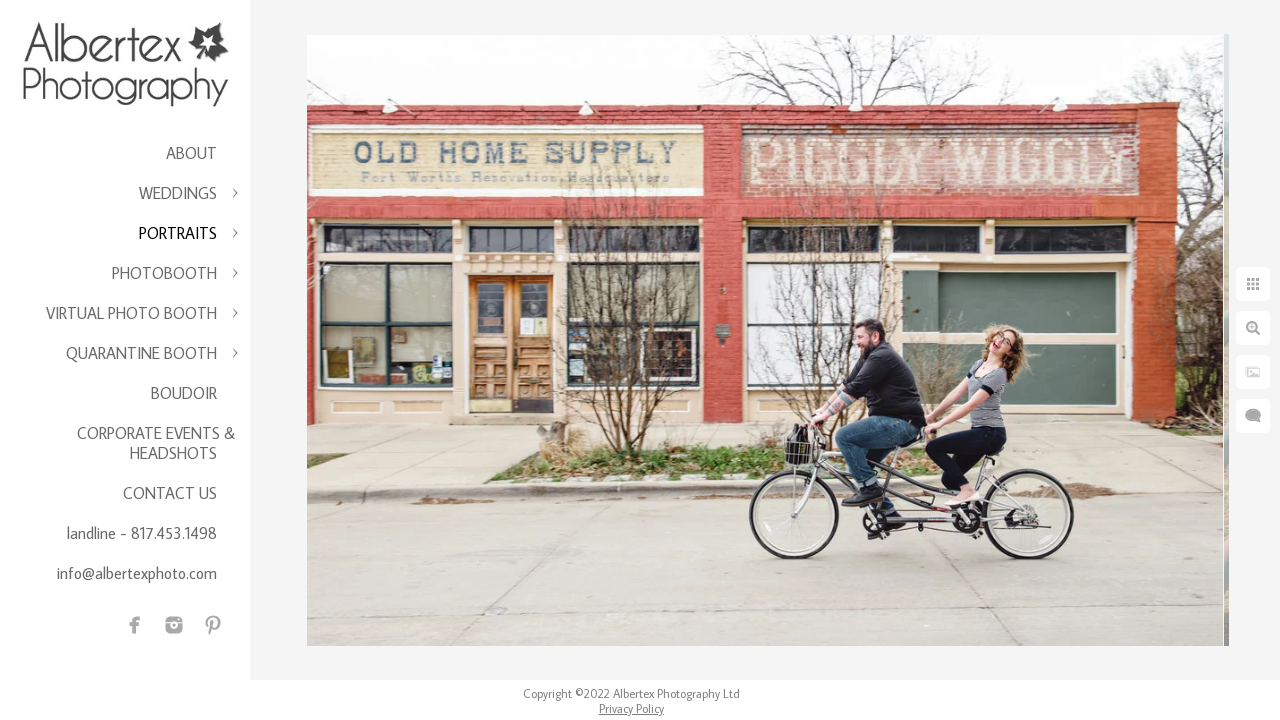

--- FILE ---
content_type: text/html; charset=utf-8
request_url: https://www.albertexportraits.com/portraits/portraits/fn3udp13wva
body_size: 1807
content:
<!DOCTYPE html><!-- site by Good Gallery, www.goodgallery.com -->
<html class="no-js GalleryPage" lang="en">
<head>
    <link rel="dns-prefetch" href="//cdn.goodgallery.com" />
	<link rel="shortcut icon" href="//cdn.goodgallery.com/0da2386b-020c-4a83-98dc-9b834759fc3e/logo/2om8stm0/2fjdih050fh.ico" />

	<title>©Albertex Photography Ltd - Dallas Professional Portrait Photographers - Albertex Photography - ALBERTEX PHOTOGRAPHY</title>
	 <link rel="canonical" href="https://www.albertexportraits.com/portraits/portraits/fn3udp13wva" />
	<style type="text/css">.YB:before{content: attr(data-c);display: block;height: 150em;}</style><link rel="stylesheet" type="text/css" href="//cdn.goodgallery.com/0da2386b-020c-4a83-98dc-9b834759fc3e/d/Desktop-2HJf8Ai1ZtQ4UaLngH9KVw-2-3xHHXKbNWPBxq8Qi87XzGA.css" />
<script type="text/javascript" src="//cdn.goodgallery.com/0da2386b-020c-4a83-98dc-9b834759fc3e/p/bundle-2teHGVEHG23F7yH4EM4Vng-20250629021656.js"></script>
    <script type="text/javascript" src="//cdn.goodgallery.com/0da2386b-020c-4a83-98dc-9b834759fc3e/d/PageData-374y1qs8-e50435b8-e4e4-4465-a6dc-0b728465526f-3xHHXKbNWPBxq8Qi87XzGA-2.js"></script>
    <meta name="viewport" content="width=device-width, initial-scale=1, maximum-scale=1.0, user-scalable=no" />
	<meta name="apple-mobile-web-app-capable" content="yes" />
    <!--[if lt IE 9]><script type="text/javascript" src="/admin/Scripts/excanvas.compiled.js"></script><script type="text/javascript" src="/admin/Scripts/jQuery.XDomainRequest.js"></script><![endif]-->

<meta property="og:url" content="https://www.albertexportraits.com/portraits/portraits/fn3udp13wva" />
<meta property="og:type" content="website" />
<meta property="og:site_name" content="ALBERTEX PHOTOGRAPHY" />
<meta property="og:image" content="//cdn.goodgallery.com/0da2386b-020c-4a83-98dc-9b834759fc3e/r/1024/26dfjv9g/fn3udp13wva.jpg" />
<meta property="og:title" content="&#169;Albertex Photography Ltd - Dallas Professional Portrait Photographers - Albertex Photography - ALBERTEX PHOTOGRAPHY" />
<meta property="og:description" />
 <meta name="pinterest" content="nopin" /> <meta name="google-site-verification" content="giwlkWuZqDjGEjlb2gIsf8O1ztQhfhsu2h4lZW-dCPg" />
<!-- Global site tag (gtag.js) - Google Analytics -->
<script async src="https://www.googletagmanager.com/gtag/js?id=UA-153077312-1"></script>
<script>
  window.dataLayer = window.dataLayer || [];
  function gtag(){dataLayer.push(arguments);}
  gtag('js', new Date());

  gtag('config', 'UA-153077312-1');
</script>

</head>
<body data-page-type="gallery" data-page-id="e50435b8-e4e4-4465-a6dc-0b728465526f" data-tags="" data-menu-hash="3xHHXKbNWPBxq8Qi87XzGA" data-settings-hash="2HJf8Ai1ZtQ4UaLngH9KVw" data-fotomotoid="" data-imglocation="//cdn.goodgallery.com/0da2386b-020c-4a83-98dc-9b834759fc3e/" data-cdn="//cdn.goodgallery.com/0da2386b-020c-4a83-98dc-9b834759fc3e" data-stoken="374y1qs8" data-settingstemplateid="">
    <div id="layoutContainer">
        <div id="gallery"></div>
    </div>
    <div class="nscontainer YB">
            <div class="nextprev">
                    <a href="/portraits/portraits/zknlfxpianh" title="&#169;Albertex Photography Ltd" rel="prev" class="prev"><span>Previous</span></a>
                                    <a href="/portraits/portraits/asq03pc0zyh" title="&#169;Albertex Photography Ltd" rel="next" class="next"><span>Next</span></a>
            </div>
    </div>
            
            <div class="fulljustify toplevelmenu YB">
                    <a href="/about" title="ABOUT"><span>ABOUT</span></a>
                    <a href="/weddings" title="WEDDINGS"><span>WEDDINGS</span></a>
                    <a href="/portraits" title="PORTRAITS"><span>PORTRAITS</span></a>
                    <a href="/photobooth" title="Photo Booths for Weddings Parties, Quinceaneras  Dallas Fort worth - Albertex Photography"><span>PHOTOBOOTH</span></a>
                    <a href="/virtual-photo-booth" title="VIRTUAL PHOTO BOOTH"><span>VIRTUAL PHOTO BOOTH</span></a>
                    <a href="/quarantine-booth" title="Luxury Custom PhotoBooth concepts DFW Dallas Fort Worth"><span>QUARANTINE BOOTH</span></a>
                    <a><span>&nbsp;</span></a>
                    <a href="http://www.mabelleboudoir.com/" title="BOUDOIR"><span>BOUDOIR</span></a>
                    <a href="https://www.albertexphoto.com/" title="https://www.albertexphoto.com/"><span>CORPORATE EVENTS & HEADSHOTS</span></a>
                    <a href="/contact-us" title="CONTACT US"><span>CONTACT US</span></a>
                    <a><span>&nbsp;</span></a>
                    <a><span>landline - 817.453.1498</span></a>
                    <a><span>&#105;&#110;f&#111;&#064;&#097;lb&#101;r&#116;&#101;xph&#111;&#116;&#111;&#046;c&#111;m</span></a>
                    <a><span>Social Networks</span></a>
            </div>
        
                
            <div class="GGCaption YB">
                <div class="CaptionContainer GGTextContent">
                    <span>
                                                    <div class="GGBreadCrumbs">
                                    <div class="GGBreadCrumb">
                                        <a href="/" title="Dallas Forth Worth Wedding, Portrait &amp; Event Photographers - Albertex Photography - ALBERTEX PHOTOGRAPHY"><span>Home</span></a> »
                                    </div>
                                    <div class="GGBreadCrumb">
                                        <a href="/portraits" title="PORTRAITS"><span>PORTRAITS</span></a> »
                                    </div>
                                <div class="GGBreadCrumb">
                                    <span>Portraits</span>
                                </div>
                            </div>
                        <h1>©Albertex Photography Ltd</h1>Alicia & Les's Engagement Session
                                                                    </span>
                </div>
            </div>
        
    </body>
</html>


--- FILE ---
content_type: text/html; charset=utf-8
request_url: https://www.albertexportraits.com/portraits/portraits?IsAjax=1
body_size: 9735
content:
<!DOCTYPE html><!-- site by Good Gallery, www.goodgallery.com -->
<html class="no-js GalleryPage ">
<head>
<title>Dallas Professional Portrait Photographers - Albertex Photography - ALBERTEX PHOTOGRAPHY</title>
<meta name="description" content="Albertex Photography provides the best portrait photography services around DFW area. Our photographers are highly professional, experienced, and skilled. Contact us today!" />
<link rel="dns-prefetch" href="//cdn.goodgallery.com" />
<link rel="shortcut icon" href="//cdn.goodgallery.com/0da2386b-020c-4a83-98dc-9b834759fc3e/logo/2om8stm0/2fjdih050fh.ico" />

 <meta name="robots" content="noarchive" /> 	 <link rel="canonical" href="https://www.albertexportraits.com/portraits/portraits" />
 <style type="text/css">.YB:before{content: attr(data-c);display: block;height: 150em;}</style><link rel="stylesheet" type="text/css" media="print" onload="if(media!='all')media='all'" href="//cdn.goodgallery.com/0da2386b-020c-4a83-98dc-9b834759fc3e/d/Desktop-2HJf8Ai1ZtQ4UaLngH9KVw-2-3xHHXKbNWPBxq8Qi87XzGA.css" />
<script type="text/javascript" src="//cdn.goodgallery.com/0da2386b-020c-4a83-98dc-9b834759fc3e/p/bundle-2teHGVEHG23F7yH4EM4Vng-20250629021656.js"></script>
<script type="text/javascript" src="//cdn.goodgallery.com/0da2386b-020c-4a83-98dc-9b834759fc3e/d/PageData-374y1qs8-e50435b8-e4e4-4465-a6dc-0b728465526f-3xHHXKbNWPBxq8Qi87XzGA-2.js"></script>
<!--[if lt IE 9]><script type="text/javascript" src="/admin/Scripts/jQuery.XDomainRequest.js"></script><![endif]-->

<meta property="og:url" content="https://www.albertexportraits.com/portraits/portraits" />
<meta property="og:type" content="website" />
<meta property="og:site_name" content="ALBERTEX PHOTOGRAPHY" />
<meta property="og:image" content="https://cdn.goodgallery.com/0da2386b-020c-4a83-98dc-9b834759fc3e/s/0200/26dfjv4t/qqnfwaig4n1.jpg"/><meta property="og:image" content="https://cdn.goodgallery.com/0da2386b-020c-4a83-98dc-9b834759fc3e/s/0200/26dfjv6d/pdofupsrwul.jpg"/><meta property="og:image" content="https://cdn.goodgallery.com/0da2386b-020c-4a83-98dc-9b834759fc3e/s/0200/26dfjv6c/wolw5l2cmhz.jpg"/><meta property="og:image" content="https://cdn.goodgallery.com/0da2386b-020c-4a83-98dc-9b834759fc3e/s/0200/26dfjv6c/g4s4r4tlmk0.jpg"/><meta property="og:image" content="https://cdn.goodgallery.com/0da2386b-020c-4a83-98dc-9b834759fc3e/s/0200/26dfjv71/5p0sgkxkdqf.jpg"/><meta property="og:image" content="https://cdn.goodgallery.com/0da2386b-020c-4a83-98dc-9b834759fc3e/s/0200/26dfjv71/z2kjw2ee3xk.jpg"/><meta property="og:image" content="https://cdn.goodgallery.com/0da2386b-020c-4a83-98dc-9b834759fc3e/s/0200/26dfjv70/fizb4pk4y5y.jpg"/><meta property="og:image" content="https://cdn.goodgallery.com/0da2386b-020c-4a83-98dc-9b834759fc3e/s/0200/26dfjv71/e50w5hvjuwo.jpg"/><meta property="og:image" content="https://cdn.goodgallery.com/0da2386b-020c-4a83-98dc-9b834759fc3e/s/0200/26dfjv79/ssgcazncsuj.jpg"/><meta property="og:image" content="https://cdn.goodgallery.com/0da2386b-020c-4a83-98dc-9b834759fc3e/s/0200/26dfjv79/c4l4lm5ndmd.jpg"/><meta property="og:image" content="https://cdn.goodgallery.com/0da2386b-020c-4a83-98dc-9b834759fc3e/s/0200/26dfjv7a/lcc5a2unlgv.jpg"/><meta property="og:image" content="https://cdn.goodgallery.com/0da2386b-020c-4a83-98dc-9b834759fc3e/s/0200/26dfjv98/231nagy5nq5.jpg"/><meta property="og:image" content="https://cdn.goodgallery.com/0da2386b-020c-4a83-98dc-9b834759fc3e/s/0200/26dfjv9f/f5vyot3sege.jpg"/><meta property="og:image" content="https://cdn.goodgallery.com/0da2386b-020c-4a83-98dc-9b834759fc3e/s/0200/26dfjv94/cpwuldmw0ja.jpg"/><meta property="og:image" content="https://cdn.goodgallery.com/0da2386b-020c-4a83-98dc-9b834759fc3e/s/0200/26dfjv9f/njodujxiu05.jpg"/><meta property="og:image" content="https://cdn.goodgallery.com/0da2386b-020c-4a83-98dc-9b834759fc3e/s/0200/26dfjv9g/zknlfxpianh.jpg"/><meta property="og:image" content="https://cdn.goodgallery.com/0da2386b-020c-4a83-98dc-9b834759fc3e/s/0200/26dfjv9g/fn3udp13wva.jpg"/><meta property="og:image" content="https://cdn.goodgallery.com/0da2386b-020c-4a83-98dc-9b834759fc3e/s/0200/26dfjv9w/asq03pc0zyh.jpg"/><meta property="og:image" content="https://cdn.goodgallery.com/0da2386b-020c-4a83-98dc-9b834759fc3e/s/0200/26dfjva1/lelitv14nbu.jpg"/><meta property="og:image" content="https://cdn.goodgallery.com/0da2386b-020c-4a83-98dc-9b834759fc3e/s/0200/26dfjvaf/trxloonyp5t.jpg"/><meta property="og:image" content="https://cdn.goodgallery.com/0da2386b-020c-4a83-98dc-9b834759fc3e/s/0200/26dfjvag/xzu04bkotq0.jpg"/><meta property="og:image" content="https://cdn.goodgallery.com/0da2386b-020c-4a83-98dc-9b834759fc3e/s/0200/26dfjvaf/qr44xmsb3sn.jpg"/><meta property="og:image" content="https://cdn.goodgallery.com/0da2386b-020c-4a83-98dc-9b834759fc3e/s/0200/26dfjvag/vesmyev1qhj.jpg"/><meta property="og:image" content="https://cdn.goodgallery.com/0da2386b-020c-4a83-98dc-9b834759fc3e/s/0200/26dfjval/5uk4mmfrpjx.jpg"/> <meta name="pinterest" content="nopin" /> <script type="application/ld+json">{ "@context": "https://schema.org", "@type": "Organization", "url": "https://www.albertexportraits.com", "logo": "https://logocdn.goodgallery.com/0da2386b-020c-4a83-98dc-9b834759fc3e/420x0/2jzcc69w/albertex-modern-ideas-3.jpg" }</script>
<script type="application/ld+json">{ "@context": "http://schema.org", "@type": "BreadcrumbList", "itemListElement": [ { "@type": "ListItem", "position": "1", "item": { "@id": "https://www.albertexportraits.com/", "name": "Home" } }, { "@type": "ListItem", "position": "2", "item": { "@id": "https://www.albertexportraits.com/portraits", "name": "PORTRAITS" } }, { "@type": "ListItem", "position": "3", "item": { "@id": "https://www.albertexportraits.com/portraits/portraits", "name": "Portraits" } } ] }</script>
<meta name="google-site-verification" content="giwlkWuZqDjGEjlb2gIsf8O1ztQhfhsu2h4lZW-dCPg" />
<!-- Global site tag (gtag.js) - Google Analytics -->
<script async src="https://www.googletagmanager.com/gtag/js?id=UA-153077312-1"></script>
<script>
  window.dataLayer = window.dataLayer || [];
  function gtag(){dataLayer.push(arguments);}
  gtag('js', new Date());

  gtag('config', 'UA-153077312-1');
</script>

<style type="text/css" data-id="inline">
html.js, html.js body {margin:0;padding:0;}
div.ThumbnailPanelThumbnailContainer div.Placeholder, div.ThumbnailPanelThumbnailContainer .CVThumb {position: absolute;left: 0px;top: 0px;height: 100%;width: 100%;border: 0px} div.ThumbnailPanelThumbnailContainer .CVThumb {text-align: center} div.ThumbnailPanelThumbnailContainer .CVThumb img {max-width: 100%;width: 100%;border: 0px} span.ThumbnailPanelEntityLoaded div.Placeholder {display: none;}
html.no-js .CVThumb img {opacity:0} div.ThumbnailPanelThumbnailContainer {overflow:hidden;position:absolute;top:0px;left:0px} .YB:before{content: attr(data-c);display: block;height: 150em;width:100%;background-color:#F5F5F5;position:fixed;z-index:9999;}
.GalleryUIThumbnailPanelContainerParent {background-color:#F5F5F5}
ul.GalleryUIMenu {list-style: none;margin: 0;padding: 0} ul.GalleryUIMenu a {text-decoration: none} ul.GalleryUIMenu li {position: relative; white-space: nowrap}
.GalleryUISiteNavigation {background-color: rgba(255, 255, 255, 1);width:250px}
.GalleryUIMenuTopLevel .GalleryUIMenu {display: inline-block} ul.GalleryUIMenu li, div.GalleryUIMenuSubMenuDiv li {text-transform:none}
.GalleryUIMenuTopLevel .GalleryUIMenu > li {padding: 10px 15px 10px 15px;border:0px solid #FFFFFF;border-left-width:0px;border-top-width:0px;white-space:normal;text-align:right}
.GalleryUIMenu > li {color:#696969;background-color:rgba(255, 255, 255, 1);font-size:16px;;position:relative}
.GalleryUIMenu > li > a {color:#696969} .GalleryUIMenu > li.Active > a {color:#000000}
.GalleryUIMenu > li.Active {color:#000000;background-color:rgba(255, 255, 255, 1)}
span.SubMenuArrow,span.SubMenuArrowLeft,span.SubMenuArrowRight,span.SubMenuArrowUp,span.SubMenuArrowDown {display:block;position:absolute;top:50%;right:10px;margin-top:-5px;height:10px;width:10px;background-color:transparent;} span.SubMenuArrowSizing {display:inline-block;width:20px;height:10px;opacity:0;margin-right:-2px;}

 .GalleryUISiteNavigation {position:fixed;top:0;left:0}
.GalleryUIMenuTopLevel .GalleryUIMenu {width:250px} .GalleryUISiteNavigation {height:100%}


html { font-family: 'Average Sans', sans-serif; } html:not(.wf-active) {font-family: sans-serif}
.GalleryUIMenu, .GalleryUIMenu a { font-family: 'Average Sans', sans-serif; } html:not(.wf-active) .GalleryUIMenu,html:not(.wf-active) .GalleryUIMenu a {font-family: sans-serif}
.PageTemplateText,.CaptionContainer,.PageInformationArea,.GGTextContent { font-family: 'Average Sans', sans-serif; } html:not(.wf-active) .PageTemplateText,html:not(.wf-active) .CaptionContainer,html:not(.wf-active) .PageInformationArea,html:not(.wf-active) .GGTextContent {font-family: sans-serif}
h1, h2, h3, h4, h5, h6 { font-family: 'Average Sans', sans-serif;font-weight:700; } html:not(.wf-active) h1,html:not(.wf-active) h2,html:not(.wf-active) h3,html:not(.wf-active) h4,html:not(.wf-active) h5,html:not(.wf-active) h6 {font-family: sans-serif}
.GalleryUIContainer .NameMark { font-family: 'Average Sans', sans-serif; } html:not(.wf-active) .GalleryUIContainer .NameMark {font-family: sans-serif}
.GalleryMenuContent .GGMenuPageHeading { font-family: 'Average Sans', sans-serif; } html:not(.wf-active) .GalleryMenuContent .GGMenuPageHeading {font-family: sans-serif}
.GMLabel { font-family: 'Segoe UI', Segoe, Optima, Candara, Calibri, Arial, sans-serif; }
.GMTagline { font-family: 'Average Sans', sans-serif; } html:not(.wf-active) .GMTagline {font-family: sans-serif}
div.GGForm label.SectionHeading { font-family: 'Average Sans', sans-serif; } html:not(.wf-active) div.GGForm label.SectionHeading {font-family: sans-serif}
.GGHamburgerMenuLabel { font-family: 'Average Sans', sans-serif; } html:not(.wf-active) .GGHamburgerMenuLabel {font-family: sans-serif}
h2 { font-family: 'Average Sans', sans-serif;font-weight:700; } html:not(.wf-active) h2 {font-family: sans-serif}
h3 { font-family: 'Average Sans', sans-serif;font-weight:700; } html:not(.wf-active) h3 {font-family: sans-serif}
h4 { font-family: 'Average Sans', sans-serif;font-weight:700; } html:not(.wf-active) h4 {font-family: sans-serif}
h5 { font-family: 'Average Sans', sans-serif;font-weight:700; } html:not(.wf-active) h5 {font-family: sans-serif}
h6 { font-family: 'Average Sans', sans-serif;font-weight:700; } html:not(.wf-active) h6 {font-family: sans-serif}
h1 { line-height: 1.45; text-transform: none; text-align: left; letter-spacing: 0px; }
h2 { line-height: 1.45; text-transform: none; text-align: left; letter-spacing: 0px;  }
h3 { line-height: 1.45; text-transform: none; text-align: left; letter-spacing: 0px; }
h4 { line-height: 1.45; text-transform: none; text-align: left; letter-spacing: 0px; }
h5 { line-height: 1.45; text-transform: none; text-align: left; letter-spacing: 0px; }
h6 { line-height: 1.45; text-transform: none; text-align: left; letter-spacing: 0px; }
.PageTemplateText,.CaptionContainer,.PageInformationArea,.GGTextContent { line-height: 1.45; text-transform: none; text-align: left; }
ul.GGBottomNavigation span { font-family: 'Average Sans', sans-serif; } html:not(.wf-active) ul.GGBottomNavigation span {font-family: sans-serif}
.GGTextContent .GGBreadCrumbs .GGBreadCrumb, .GGTextContent .GGBreadCrumb span { font-family: 'Average Sans', sans-serif; } html:not(.wf-active) .GGTextContent .GGBreadCrumbs .GGBreadCrumb,html:not(.wf-active) .GGTextContent .GGBreadCrumb span {font-family: sans-serif}




div.GalleryUIThumbnailPanelContainerParent {
    background-color: #F5F5F5;
}

div.GGThumbActualContainer div.ThumbnailPanelCaptionContainer {
    position: unset;
    left: unset;
    top: unset;
}

html.js.GalleryPage.ThumbnailPanelActive {
    overflow: visible;
}

    
    html.GalleryPage.ThumbnailPanelActive div.GalleryUISiteNavigation {
        position: fixed !important;
    }
    

html.ThumbnailPanelActive body {
    overflow: visible;
}

html.ThumbnailPanelActive div.GalleryUIContentParent {
    overflow: visible;
}

div.GalleryUIThumbnailPanelContainer div.GGThumbModernContainer > div.GGTextContent {
    position: relative;
}

div.GGThumbActualContainer div.ThumbEntityContainer div.ThumbAspectContainer {
}

div.GGThumbActualContainer div.ThumbEntityContainer div.ThumbAspectContainer {
    height: 0;
    overflow: hidden;
    position: relative;
    border-radius: 0%;
    border: 0px solid rgba(255, 255, 255, 1);
    background-color: rgba(255, 255, 255, 1);
    opacity: 1;

    -moz-transition: opacity 0.15s, background-color 0.15s, border-color 0.15s, color 0.15s;
    -webkit-transition: opacity 0.15s, background-color 0.15s, border-color 0.15s, color 0.15s;
    -o-transition: opacity: 0.15s, background-color 0.15s, border-color 0.15s, color 0.15s;
    transition: opacity 0.15s, background-color 0.15s, border-color 0.15s, color 0.15s;
}

div.GGThumbActualContainer div.ThumbAspectContainer > div,
div.GGThumbModernContainer div.ThumbAspectContainer > div {
    position: absolute;
    left: 0;
    top: 0;
    height: 100%;
    width: 100%;
}

div.GGThumbActualContainer div.ThumbAspectContainer img,
div.GGThumbModernContainer div.ThumbAspectContainer img {
    min-width: 100%;
    min-height: 100%;
}

div.GGThumbActualContainer div.ThumbAspectContainer div.icon {
    position: absolute;
    left: unset;
    top: unset;
    right: 5px;
    bottom: 5px;
    cursor: pointer;

    -webkit-border-radius: 15%;
    -moz-border-radius: 15%;
    border-radius: 15%;
    height: 34px;
    width: 34px;
    padding: 5px;
    -moz-box-sizing: border-box;
    box-sizing: border-box;
}

div.ThumbEntityContainer div.ThumbCaption {
    display: none;
    overflow: hidden;
    
    cursor: pointer;
    padding: 20px;
    font-size: 12px;
    color: rgba(128, 128, 128, 1);
    background-color: rgba(255, 255, 255, 0.75);
    border: 0px solid rgba(128, 128, 128, 0.75);
    border-top-width: 0px;

    -moz-transition: opacity 0.15s, background-color 0.15s, border-color 0.15s, color 0.15s;
    -webkit-transition: opacity 0.15s, background-color 0.15s, border-color 0.15s, color 0.15s;
    -o-transition: opacity: 0.15s, background-color 0.15s, border-color 0.15s, color 0.15s;
    transition: opacity 0.15s, background-color 0.15s, border-color 0.15s, color 0.15s;

}

div.ThumbEntityContainer.ShowCaptions div.ThumbCaption {
    display: block;
}

html.ThumbnailPanelActive .GGCaption {
    display: none;
}

    
div.GGThumbActualContainer {
    display: grid;
    grid-template-columns: repeat(4, 1fr);
    grid-column-gap: 5px;
    margin: 45px 0px 45px 0px;
}

div.GGThumbActualContainer div.ThumbEntityContainer + div {
    margin-top: 5px;
}

    
        
div.GGThumbActualContainer > div:nth-child(1) {
    grid-column-start: 1;
}
        
        
div.GGThumbActualContainer > div:nth-child(2) {
    grid-column-start: 2;
}
        
        
div.GGThumbActualContainer > div:nth-child(3) {
    grid-column-start: 3;
}
        
        
div.GGThumbActualContainer > div:nth-child(4) {
    grid-column-start: 4;
}
        

div.GGThumbModernContainer div.ThumbAspectContainer {
    height: 0;
    overflow: hidden;
    position: relative;
    border: 0px solid rgba(255, 255, 255, 1);
    opacity: 1;

	-moz-transition: opacity 0.15s, background-color 0.15s, border-color 0.15s, color 0.15s;
	-webkit-transition: opacity 0.15s, background-color 0.15s, border-color 0.15s, color 0.15s;
	-o-transition: opacity: 0.15s, background-color 0.15s, border-color 0.15s, color 0.15s;
	transition: opacity 0.15s, background-color 0.15s, border-color 0.15s, color 0.15s;
}

div.GGThumbModernContainer div.ThumbCoverImage {
    margin: 45px 0px 45px 0px;
}

@media (hover: hover) {
    div.GGThumbActualContainer div.ThumbEntityContainer:hover div.ThumbAspectContainer {
        opacity: 0.95;
        border-color: rgba(128, 128, 128, 1);
    }

    div.ThumbEntityContainer:hover div.ThumbCaption {
        color: rgba(0, 0, 0, 1);
        background-color: rgba(211, 211, 211, 1);
        border-color: rgba(0, 0, 0, 1);
    }

    div.GGThumbModernContainer div.ThumbCoverImage:hover div.ThumbAspectContainer {
        opacity: 0.95;
        border-color: rgba(128, 128, 128, 1);
    }
}
</style>
</head>
<body data-page-type="gallery" class="GalleryUIContainer" data-page-id="e50435b8-e4e4-4465-a6dc-0b728465526f" data-tags="" data-menu-hash="3xHHXKbNWPBxq8Qi87XzGA" data-settings-hash="2HJf8Ai1ZtQ4UaLngH9KVw" data-fotomotoid="" data-imglocation="//cdn.goodgallery.com/0da2386b-020c-4a83-98dc-9b834759fc3e/" data-cdn="//cdn.goodgallery.com/0da2386b-020c-4a83-98dc-9b834759fc3e" data-stoken="374y1qs8" data-settingstemplateid="">
    <div class="GalleryUIContentParent YB" data-pretagged="true" style="position:absolute;height:100%;width:calc(100% - 250px);top:0px;left:250px;">
        <div class="GalleryUIContentContainer"></div>
        <div class="prev"></div><div class="next"></div><span class="prev SingleImageHidden"></span><span class="next SingleImageHidden"></span>
        <div class="GalleryUIThumbnailPanelContainerParent" style="opacity: 1;position: absolute;height: 100%;width: 100%;left: 0px;top: 0px;z-index: 550;transition: all 0s ease;">
            <div class="GalleryUIThumbnailPanelContainer">
                <div class="GGThumbModernContainer">


                    <div class="GGThumbActualContainer">
                                    
                        <div>
                                <div class="ThumbEntityContainer" data-id="qqnfwaig4n1" data-plink="qqnfwaig4n1"><a class="ThumbLink" href="/portraits/portraits/qqnfwaig4n1" title="©Albertex Photography Ltd"><div class="ThumbAspectContainer" style="padding-top:100%"><div><picture><source type="image/webp" sizes="calc((97vw - 265px) / 4)" srcset="//cdn.goodgallery.com/0da2386b-020c-4a83-98dc-9b834759fc3e/s/0050/26dfjv4t/qqnfwaig4n1.webp 50w, //cdn.goodgallery.com/0da2386b-020c-4a83-98dc-9b834759fc3e/s/0075/26dfjv4t/qqnfwaig4n1.webp 75w, //cdn.goodgallery.com/0da2386b-020c-4a83-98dc-9b834759fc3e/s/0100/26dfjv4t/qqnfwaig4n1.webp 100w, //cdn.goodgallery.com/0da2386b-020c-4a83-98dc-9b834759fc3e/s/0125/26dfjv4t/qqnfwaig4n1.webp 125w, //cdn.goodgallery.com/0da2386b-020c-4a83-98dc-9b834759fc3e/s/0150/26dfjv4t/qqnfwaig4n1.webp 150w, //cdn.goodgallery.com/0da2386b-020c-4a83-98dc-9b834759fc3e/s/0175/26dfjv4t/qqnfwaig4n1.webp 175w, //cdn.goodgallery.com/0da2386b-020c-4a83-98dc-9b834759fc3e/s/0200/26dfjv4t/qqnfwaig4n1.webp 200w, //cdn.goodgallery.com/0da2386b-020c-4a83-98dc-9b834759fc3e/s/0225/26dfjv4t/qqnfwaig4n1.webp 225w, //cdn.goodgallery.com/0da2386b-020c-4a83-98dc-9b834759fc3e/s/0250/26dfjv4t/qqnfwaig4n1.webp 250w, //cdn.goodgallery.com/0da2386b-020c-4a83-98dc-9b834759fc3e/s/0275/26dfjv4t/qqnfwaig4n1.webp 275w, //cdn.goodgallery.com/0da2386b-020c-4a83-98dc-9b834759fc3e/s/0300/26dfjv4t/qqnfwaig4n1.webp 300w, //cdn.goodgallery.com/0da2386b-020c-4a83-98dc-9b834759fc3e/s/0350/26dfjv4t/qqnfwaig4n1.webp 350w, //cdn.goodgallery.com/0da2386b-020c-4a83-98dc-9b834759fc3e/s/0400/26dfjv4t/qqnfwaig4n1.webp 400w, //cdn.goodgallery.com/0da2386b-020c-4a83-98dc-9b834759fc3e/s/0450/26dfjv4t/qqnfwaig4n1.webp 450w, //cdn.goodgallery.com/0da2386b-020c-4a83-98dc-9b834759fc3e/s/0500/26dfjv4t/qqnfwaig4n1.webp 500w, //cdn.goodgallery.com/0da2386b-020c-4a83-98dc-9b834759fc3e/s/0550/26dfjv4t/qqnfwaig4n1.webp 550w, //cdn.goodgallery.com/0da2386b-020c-4a83-98dc-9b834759fc3e/s/0600/26dfjv4t/qqnfwaig4n1.webp 600w, //cdn.goodgallery.com/0da2386b-020c-4a83-98dc-9b834759fc3e/s/0650/26dfjv4t/qqnfwaig4n1.webp 650w, //cdn.goodgallery.com/0da2386b-020c-4a83-98dc-9b834759fc3e/s/0700/26dfjv4t/qqnfwaig4n1.webp 700w, //cdn.goodgallery.com/0da2386b-020c-4a83-98dc-9b834759fc3e/s/0750/26dfjv4t/qqnfwaig4n1.webp 750w, //cdn.goodgallery.com/0da2386b-020c-4a83-98dc-9b834759fc3e/s/0800/26dfjv4t/qqnfwaig4n1.webp 800w, //cdn.goodgallery.com/0da2386b-020c-4a83-98dc-9b834759fc3e/s/0850/26dfjv4t/qqnfwaig4n1.webp 850w, //cdn.goodgallery.com/0da2386b-020c-4a83-98dc-9b834759fc3e/s/0900/26dfjv4t/qqnfwaig4n1.webp 900w, //cdn.goodgallery.com/0da2386b-020c-4a83-98dc-9b834759fc3e/s/0950/26dfjv4t/qqnfwaig4n1.webp 950w, //cdn.goodgallery.com/0da2386b-020c-4a83-98dc-9b834759fc3e/s/1024/26dfjv4t/qqnfwaig4n1.webp 1024w" /><source type="image/jpeg" sizes="calc((97vw - 265px) / 4)" srcset="//cdn.goodgallery.com/0da2386b-020c-4a83-98dc-9b834759fc3e/s/0050/26dfjv4t/qqnfwaig4n1.jpg 50w, //cdn.goodgallery.com/0da2386b-020c-4a83-98dc-9b834759fc3e/s/0075/26dfjv4t/qqnfwaig4n1.jpg 75w, //cdn.goodgallery.com/0da2386b-020c-4a83-98dc-9b834759fc3e/s/0100/26dfjv4t/qqnfwaig4n1.jpg 100w, //cdn.goodgallery.com/0da2386b-020c-4a83-98dc-9b834759fc3e/s/0125/26dfjv4t/qqnfwaig4n1.jpg 125w, //cdn.goodgallery.com/0da2386b-020c-4a83-98dc-9b834759fc3e/s/0150/26dfjv4t/qqnfwaig4n1.jpg 150w, //cdn.goodgallery.com/0da2386b-020c-4a83-98dc-9b834759fc3e/s/0175/26dfjv4t/qqnfwaig4n1.jpg 175w, //cdn.goodgallery.com/0da2386b-020c-4a83-98dc-9b834759fc3e/s/0200/26dfjv4t/qqnfwaig4n1.jpg 200w, //cdn.goodgallery.com/0da2386b-020c-4a83-98dc-9b834759fc3e/s/0225/26dfjv4t/qqnfwaig4n1.jpg 225w, //cdn.goodgallery.com/0da2386b-020c-4a83-98dc-9b834759fc3e/s/0250/26dfjv4t/qqnfwaig4n1.jpg 250w, //cdn.goodgallery.com/0da2386b-020c-4a83-98dc-9b834759fc3e/s/0275/26dfjv4t/qqnfwaig4n1.jpg 275w, //cdn.goodgallery.com/0da2386b-020c-4a83-98dc-9b834759fc3e/s/0300/26dfjv4t/qqnfwaig4n1.jpg 300w, //cdn.goodgallery.com/0da2386b-020c-4a83-98dc-9b834759fc3e/s/0350/26dfjv4t/qqnfwaig4n1.jpg 350w, //cdn.goodgallery.com/0da2386b-020c-4a83-98dc-9b834759fc3e/s/0400/26dfjv4t/qqnfwaig4n1.jpg 400w, //cdn.goodgallery.com/0da2386b-020c-4a83-98dc-9b834759fc3e/s/0450/26dfjv4t/qqnfwaig4n1.jpg 450w, //cdn.goodgallery.com/0da2386b-020c-4a83-98dc-9b834759fc3e/s/0500/26dfjv4t/qqnfwaig4n1.jpg 500w, //cdn.goodgallery.com/0da2386b-020c-4a83-98dc-9b834759fc3e/s/0550/26dfjv4t/qqnfwaig4n1.jpg 550w, //cdn.goodgallery.com/0da2386b-020c-4a83-98dc-9b834759fc3e/s/0600/26dfjv4t/qqnfwaig4n1.jpg 600w, //cdn.goodgallery.com/0da2386b-020c-4a83-98dc-9b834759fc3e/s/0650/26dfjv4t/qqnfwaig4n1.jpg 650w, //cdn.goodgallery.com/0da2386b-020c-4a83-98dc-9b834759fc3e/s/0700/26dfjv4t/qqnfwaig4n1.jpg 700w, //cdn.goodgallery.com/0da2386b-020c-4a83-98dc-9b834759fc3e/s/0750/26dfjv4t/qqnfwaig4n1.jpg 750w, //cdn.goodgallery.com/0da2386b-020c-4a83-98dc-9b834759fc3e/s/0800/26dfjv4t/qqnfwaig4n1.jpg 800w, //cdn.goodgallery.com/0da2386b-020c-4a83-98dc-9b834759fc3e/s/0850/26dfjv4t/qqnfwaig4n1.jpg 850w, //cdn.goodgallery.com/0da2386b-020c-4a83-98dc-9b834759fc3e/s/0900/26dfjv4t/qqnfwaig4n1.jpg 900w, //cdn.goodgallery.com/0da2386b-020c-4a83-98dc-9b834759fc3e/s/0950/26dfjv4t/qqnfwaig4n1.jpg 950w, //cdn.goodgallery.com/0da2386b-020c-4a83-98dc-9b834759fc3e/s/1024/26dfjv4t/qqnfwaig4n1.jpg 1024w" /><img src="//cdn.goodgallery.com/0da2386b-020c-4a83-98dc-9b834759fc3e/s/0400/26dfjv4t/qqnfwaig4n1.jpg" nopin="nopin" draggable="false" alt="©Albertex Photography Ltd" title="©Albertex Photography Ltd" srcset="//cdn.goodgallery.com/0da2386b-020c-4a83-98dc-9b834759fc3e/s/1024/26dfjv4t/qqnfwaig4n1.jpg, //cdn.goodgallery.com/0da2386b-020c-4a83-98dc-9b834759fc3e/s/1024/26dfjv4t/qqnfwaig4n1.jpg 2x" /></picture></div></div></a></div>
                                <div class="ThumbEntityContainer" data-id="5p0sgkxkdqf" data-plink="5p0sgkxkdqf"><a class="ThumbLink" href="/portraits/portraits/5p0sgkxkdqf" title="©Albertex Photography Ltd"><div class="ThumbAspectContainer" style="padding-top:100%"><div><picture><source type="image/webp" sizes="calc((97vw - 265px) / 4)" srcset="//cdn.goodgallery.com/0da2386b-020c-4a83-98dc-9b834759fc3e/s/0050/26dfjv71/5p0sgkxkdqf.webp 50w, //cdn.goodgallery.com/0da2386b-020c-4a83-98dc-9b834759fc3e/s/0075/26dfjv71/5p0sgkxkdqf.webp 75w, //cdn.goodgallery.com/0da2386b-020c-4a83-98dc-9b834759fc3e/s/0100/26dfjv71/5p0sgkxkdqf.webp 100w, //cdn.goodgallery.com/0da2386b-020c-4a83-98dc-9b834759fc3e/s/0125/26dfjv71/5p0sgkxkdqf.webp 125w, //cdn.goodgallery.com/0da2386b-020c-4a83-98dc-9b834759fc3e/s/0150/26dfjv71/5p0sgkxkdqf.webp 150w, //cdn.goodgallery.com/0da2386b-020c-4a83-98dc-9b834759fc3e/s/0175/26dfjv71/5p0sgkxkdqf.webp 175w, //cdn.goodgallery.com/0da2386b-020c-4a83-98dc-9b834759fc3e/s/0200/26dfjv71/5p0sgkxkdqf.webp 200w, //cdn.goodgallery.com/0da2386b-020c-4a83-98dc-9b834759fc3e/s/0225/26dfjv71/5p0sgkxkdqf.webp 225w, //cdn.goodgallery.com/0da2386b-020c-4a83-98dc-9b834759fc3e/s/0250/26dfjv71/5p0sgkxkdqf.webp 250w, //cdn.goodgallery.com/0da2386b-020c-4a83-98dc-9b834759fc3e/s/0275/26dfjv71/5p0sgkxkdqf.webp 275w, //cdn.goodgallery.com/0da2386b-020c-4a83-98dc-9b834759fc3e/s/0300/26dfjv71/5p0sgkxkdqf.webp 300w, //cdn.goodgallery.com/0da2386b-020c-4a83-98dc-9b834759fc3e/s/0350/26dfjv71/5p0sgkxkdqf.webp 350w, //cdn.goodgallery.com/0da2386b-020c-4a83-98dc-9b834759fc3e/s/0400/26dfjv71/5p0sgkxkdqf.webp 400w, //cdn.goodgallery.com/0da2386b-020c-4a83-98dc-9b834759fc3e/s/0450/26dfjv71/5p0sgkxkdqf.webp 450w, //cdn.goodgallery.com/0da2386b-020c-4a83-98dc-9b834759fc3e/s/0500/26dfjv71/5p0sgkxkdqf.webp 500w, //cdn.goodgallery.com/0da2386b-020c-4a83-98dc-9b834759fc3e/s/0550/26dfjv71/5p0sgkxkdqf.webp 550w, //cdn.goodgallery.com/0da2386b-020c-4a83-98dc-9b834759fc3e/s/0600/26dfjv71/5p0sgkxkdqf.webp 600w, //cdn.goodgallery.com/0da2386b-020c-4a83-98dc-9b834759fc3e/s/0650/26dfjv71/5p0sgkxkdqf.webp 650w, //cdn.goodgallery.com/0da2386b-020c-4a83-98dc-9b834759fc3e/s/0700/26dfjv71/5p0sgkxkdqf.webp 700w, //cdn.goodgallery.com/0da2386b-020c-4a83-98dc-9b834759fc3e/s/0750/26dfjv71/5p0sgkxkdqf.webp 750w, //cdn.goodgallery.com/0da2386b-020c-4a83-98dc-9b834759fc3e/s/0800/26dfjv71/5p0sgkxkdqf.webp 800w, //cdn.goodgallery.com/0da2386b-020c-4a83-98dc-9b834759fc3e/s/0850/26dfjv71/5p0sgkxkdqf.webp 850w, //cdn.goodgallery.com/0da2386b-020c-4a83-98dc-9b834759fc3e/s/0900/26dfjv71/5p0sgkxkdqf.webp 900w, //cdn.goodgallery.com/0da2386b-020c-4a83-98dc-9b834759fc3e/s/0950/26dfjv71/5p0sgkxkdqf.webp 950w, //cdn.goodgallery.com/0da2386b-020c-4a83-98dc-9b834759fc3e/s/1024/26dfjv71/5p0sgkxkdqf.webp 1024w" /><source type="image/jpeg" sizes="calc((97vw - 265px) / 4)" srcset="//cdn.goodgallery.com/0da2386b-020c-4a83-98dc-9b834759fc3e/s/0050/26dfjv71/5p0sgkxkdqf.jpg 50w, //cdn.goodgallery.com/0da2386b-020c-4a83-98dc-9b834759fc3e/s/0075/26dfjv71/5p0sgkxkdqf.jpg 75w, //cdn.goodgallery.com/0da2386b-020c-4a83-98dc-9b834759fc3e/s/0100/26dfjv71/5p0sgkxkdqf.jpg 100w, //cdn.goodgallery.com/0da2386b-020c-4a83-98dc-9b834759fc3e/s/0125/26dfjv71/5p0sgkxkdqf.jpg 125w, //cdn.goodgallery.com/0da2386b-020c-4a83-98dc-9b834759fc3e/s/0150/26dfjv71/5p0sgkxkdqf.jpg 150w, //cdn.goodgallery.com/0da2386b-020c-4a83-98dc-9b834759fc3e/s/0175/26dfjv71/5p0sgkxkdqf.jpg 175w, //cdn.goodgallery.com/0da2386b-020c-4a83-98dc-9b834759fc3e/s/0200/26dfjv71/5p0sgkxkdqf.jpg 200w, //cdn.goodgallery.com/0da2386b-020c-4a83-98dc-9b834759fc3e/s/0225/26dfjv71/5p0sgkxkdqf.jpg 225w, //cdn.goodgallery.com/0da2386b-020c-4a83-98dc-9b834759fc3e/s/0250/26dfjv71/5p0sgkxkdqf.jpg 250w, //cdn.goodgallery.com/0da2386b-020c-4a83-98dc-9b834759fc3e/s/0275/26dfjv71/5p0sgkxkdqf.jpg 275w, //cdn.goodgallery.com/0da2386b-020c-4a83-98dc-9b834759fc3e/s/0300/26dfjv71/5p0sgkxkdqf.jpg 300w, //cdn.goodgallery.com/0da2386b-020c-4a83-98dc-9b834759fc3e/s/0350/26dfjv71/5p0sgkxkdqf.jpg 350w, //cdn.goodgallery.com/0da2386b-020c-4a83-98dc-9b834759fc3e/s/0400/26dfjv71/5p0sgkxkdqf.jpg 400w, //cdn.goodgallery.com/0da2386b-020c-4a83-98dc-9b834759fc3e/s/0450/26dfjv71/5p0sgkxkdqf.jpg 450w, //cdn.goodgallery.com/0da2386b-020c-4a83-98dc-9b834759fc3e/s/0500/26dfjv71/5p0sgkxkdqf.jpg 500w, //cdn.goodgallery.com/0da2386b-020c-4a83-98dc-9b834759fc3e/s/0550/26dfjv71/5p0sgkxkdqf.jpg 550w, //cdn.goodgallery.com/0da2386b-020c-4a83-98dc-9b834759fc3e/s/0600/26dfjv71/5p0sgkxkdqf.jpg 600w, //cdn.goodgallery.com/0da2386b-020c-4a83-98dc-9b834759fc3e/s/0650/26dfjv71/5p0sgkxkdqf.jpg 650w, //cdn.goodgallery.com/0da2386b-020c-4a83-98dc-9b834759fc3e/s/0700/26dfjv71/5p0sgkxkdqf.jpg 700w, //cdn.goodgallery.com/0da2386b-020c-4a83-98dc-9b834759fc3e/s/0750/26dfjv71/5p0sgkxkdqf.jpg 750w, //cdn.goodgallery.com/0da2386b-020c-4a83-98dc-9b834759fc3e/s/0800/26dfjv71/5p0sgkxkdqf.jpg 800w, //cdn.goodgallery.com/0da2386b-020c-4a83-98dc-9b834759fc3e/s/0850/26dfjv71/5p0sgkxkdqf.jpg 850w, //cdn.goodgallery.com/0da2386b-020c-4a83-98dc-9b834759fc3e/s/0900/26dfjv71/5p0sgkxkdqf.jpg 900w, //cdn.goodgallery.com/0da2386b-020c-4a83-98dc-9b834759fc3e/s/0950/26dfjv71/5p0sgkxkdqf.jpg 950w, //cdn.goodgallery.com/0da2386b-020c-4a83-98dc-9b834759fc3e/s/1024/26dfjv71/5p0sgkxkdqf.jpg 1024w" /><img src="//cdn.goodgallery.com/0da2386b-020c-4a83-98dc-9b834759fc3e/s/0400/26dfjv71/5p0sgkxkdqf.jpg" nopin="nopin" draggable="false" alt="©Albertex Photography Ltd" title="©Albertex Photography Ltd" srcset="//cdn.goodgallery.com/0da2386b-020c-4a83-98dc-9b834759fc3e/s/1024/26dfjv71/5p0sgkxkdqf.jpg, //cdn.goodgallery.com/0da2386b-020c-4a83-98dc-9b834759fc3e/s/1024/26dfjv71/5p0sgkxkdqf.jpg 2x" loading="lazy" /></picture></div></div></a></div>
                                <div class="ThumbEntityContainer" data-id="ssgcazncsuj" data-plink="ssgcazncsuj"><a class="ThumbLink" href="/portraits/portraits/ssgcazncsuj" title="©Albertex Photography Ltd"><div class="ThumbAspectContainer" style="padding-top:100%"><div><picture><source type="image/webp" sizes="calc((97vw - 265px) / 4)" srcset="//cdn.goodgallery.com/0da2386b-020c-4a83-98dc-9b834759fc3e/s/0050/26dfjv79/ssgcazncsuj.webp 50w, //cdn.goodgallery.com/0da2386b-020c-4a83-98dc-9b834759fc3e/s/0075/26dfjv79/ssgcazncsuj.webp 75w, //cdn.goodgallery.com/0da2386b-020c-4a83-98dc-9b834759fc3e/s/0100/26dfjv79/ssgcazncsuj.webp 100w, //cdn.goodgallery.com/0da2386b-020c-4a83-98dc-9b834759fc3e/s/0125/26dfjv79/ssgcazncsuj.webp 125w, //cdn.goodgallery.com/0da2386b-020c-4a83-98dc-9b834759fc3e/s/0150/26dfjv79/ssgcazncsuj.webp 150w, //cdn.goodgallery.com/0da2386b-020c-4a83-98dc-9b834759fc3e/s/0175/26dfjv79/ssgcazncsuj.webp 175w, //cdn.goodgallery.com/0da2386b-020c-4a83-98dc-9b834759fc3e/s/0200/26dfjv79/ssgcazncsuj.webp 200w, //cdn.goodgallery.com/0da2386b-020c-4a83-98dc-9b834759fc3e/s/0225/26dfjv79/ssgcazncsuj.webp 225w, //cdn.goodgallery.com/0da2386b-020c-4a83-98dc-9b834759fc3e/s/0250/26dfjv79/ssgcazncsuj.webp 250w, //cdn.goodgallery.com/0da2386b-020c-4a83-98dc-9b834759fc3e/s/0275/26dfjv79/ssgcazncsuj.webp 275w, //cdn.goodgallery.com/0da2386b-020c-4a83-98dc-9b834759fc3e/s/0300/26dfjv79/ssgcazncsuj.webp 300w, //cdn.goodgallery.com/0da2386b-020c-4a83-98dc-9b834759fc3e/s/0350/26dfjv79/ssgcazncsuj.webp 350w, //cdn.goodgallery.com/0da2386b-020c-4a83-98dc-9b834759fc3e/s/0400/26dfjv79/ssgcazncsuj.webp 400w, //cdn.goodgallery.com/0da2386b-020c-4a83-98dc-9b834759fc3e/s/0450/26dfjv79/ssgcazncsuj.webp 450w, //cdn.goodgallery.com/0da2386b-020c-4a83-98dc-9b834759fc3e/s/0500/26dfjv79/ssgcazncsuj.webp 500w, //cdn.goodgallery.com/0da2386b-020c-4a83-98dc-9b834759fc3e/s/0550/26dfjv79/ssgcazncsuj.webp 550w, //cdn.goodgallery.com/0da2386b-020c-4a83-98dc-9b834759fc3e/s/0600/26dfjv79/ssgcazncsuj.webp 600w, //cdn.goodgallery.com/0da2386b-020c-4a83-98dc-9b834759fc3e/s/0650/26dfjv79/ssgcazncsuj.webp 650w, //cdn.goodgallery.com/0da2386b-020c-4a83-98dc-9b834759fc3e/s/0700/26dfjv79/ssgcazncsuj.webp 700w, //cdn.goodgallery.com/0da2386b-020c-4a83-98dc-9b834759fc3e/s/0750/26dfjv79/ssgcazncsuj.webp 750w, //cdn.goodgallery.com/0da2386b-020c-4a83-98dc-9b834759fc3e/s/0800/26dfjv79/ssgcazncsuj.webp 800w, //cdn.goodgallery.com/0da2386b-020c-4a83-98dc-9b834759fc3e/s/0850/26dfjv79/ssgcazncsuj.webp 850w, //cdn.goodgallery.com/0da2386b-020c-4a83-98dc-9b834759fc3e/s/0900/26dfjv79/ssgcazncsuj.webp 900w, //cdn.goodgallery.com/0da2386b-020c-4a83-98dc-9b834759fc3e/s/0950/26dfjv79/ssgcazncsuj.webp 950w, //cdn.goodgallery.com/0da2386b-020c-4a83-98dc-9b834759fc3e/s/1024/26dfjv79/ssgcazncsuj.webp 1024w" /><source type="image/jpeg" sizes="calc((97vw - 265px) / 4)" srcset="//cdn.goodgallery.com/0da2386b-020c-4a83-98dc-9b834759fc3e/s/0050/26dfjv79/ssgcazncsuj.jpg 50w, //cdn.goodgallery.com/0da2386b-020c-4a83-98dc-9b834759fc3e/s/0075/26dfjv79/ssgcazncsuj.jpg 75w, //cdn.goodgallery.com/0da2386b-020c-4a83-98dc-9b834759fc3e/s/0100/26dfjv79/ssgcazncsuj.jpg 100w, //cdn.goodgallery.com/0da2386b-020c-4a83-98dc-9b834759fc3e/s/0125/26dfjv79/ssgcazncsuj.jpg 125w, //cdn.goodgallery.com/0da2386b-020c-4a83-98dc-9b834759fc3e/s/0150/26dfjv79/ssgcazncsuj.jpg 150w, //cdn.goodgallery.com/0da2386b-020c-4a83-98dc-9b834759fc3e/s/0175/26dfjv79/ssgcazncsuj.jpg 175w, //cdn.goodgallery.com/0da2386b-020c-4a83-98dc-9b834759fc3e/s/0200/26dfjv79/ssgcazncsuj.jpg 200w, //cdn.goodgallery.com/0da2386b-020c-4a83-98dc-9b834759fc3e/s/0225/26dfjv79/ssgcazncsuj.jpg 225w, //cdn.goodgallery.com/0da2386b-020c-4a83-98dc-9b834759fc3e/s/0250/26dfjv79/ssgcazncsuj.jpg 250w, //cdn.goodgallery.com/0da2386b-020c-4a83-98dc-9b834759fc3e/s/0275/26dfjv79/ssgcazncsuj.jpg 275w, //cdn.goodgallery.com/0da2386b-020c-4a83-98dc-9b834759fc3e/s/0300/26dfjv79/ssgcazncsuj.jpg 300w, //cdn.goodgallery.com/0da2386b-020c-4a83-98dc-9b834759fc3e/s/0350/26dfjv79/ssgcazncsuj.jpg 350w, //cdn.goodgallery.com/0da2386b-020c-4a83-98dc-9b834759fc3e/s/0400/26dfjv79/ssgcazncsuj.jpg 400w, //cdn.goodgallery.com/0da2386b-020c-4a83-98dc-9b834759fc3e/s/0450/26dfjv79/ssgcazncsuj.jpg 450w, //cdn.goodgallery.com/0da2386b-020c-4a83-98dc-9b834759fc3e/s/0500/26dfjv79/ssgcazncsuj.jpg 500w, //cdn.goodgallery.com/0da2386b-020c-4a83-98dc-9b834759fc3e/s/0550/26dfjv79/ssgcazncsuj.jpg 550w, //cdn.goodgallery.com/0da2386b-020c-4a83-98dc-9b834759fc3e/s/0600/26dfjv79/ssgcazncsuj.jpg 600w, //cdn.goodgallery.com/0da2386b-020c-4a83-98dc-9b834759fc3e/s/0650/26dfjv79/ssgcazncsuj.jpg 650w, //cdn.goodgallery.com/0da2386b-020c-4a83-98dc-9b834759fc3e/s/0700/26dfjv79/ssgcazncsuj.jpg 700w, //cdn.goodgallery.com/0da2386b-020c-4a83-98dc-9b834759fc3e/s/0750/26dfjv79/ssgcazncsuj.jpg 750w, //cdn.goodgallery.com/0da2386b-020c-4a83-98dc-9b834759fc3e/s/0800/26dfjv79/ssgcazncsuj.jpg 800w, //cdn.goodgallery.com/0da2386b-020c-4a83-98dc-9b834759fc3e/s/0850/26dfjv79/ssgcazncsuj.jpg 850w, //cdn.goodgallery.com/0da2386b-020c-4a83-98dc-9b834759fc3e/s/0900/26dfjv79/ssgcazncsuj.jpg 900w, //cdn.goodgallery.com/0da2386b-020c-4a83-98dc-9b834759fc3e/s/0950/26dfjv79/ssgcazncsuj.jpg 950w, //cdn.goodgallery.com/0da2386b-020c-4a83-98dc-9b834759fc3e/s/1024/26dfjv79/ssgcazncsuj.jpg 1024w" /><img src="//cdn.goodgallery.com/0da2386b-020c-4a83-98dc-9b834759fc3e/s/0400/26dfjv79/ssgcazncsuj.jpg" nopin="nopin" draggable="false" alt="©Albertex Photography Ltd" title="©Albertex Photography Ltd" srcset="//cdn.goodgallery.com/0da2386b-020c-4a83-98dc-9b834759fc3e/s/1024/26dfjv79/ssgcazncsuj.jpg, //cdn.goodgallery.com/0da2386b-020c-4a83-98dc-9b834759fc3e/s/1024/26dfjv79/ssgcazncsuj.jpg 2x" loading="lazy" /></picture></div></div></a></div>
                                <div class="ThumbEntityContainer" data-id="f5vyot3sege" data-plink="f5vyot3sege"><a class="ThumbLink" href="/portraits/portraits/f5vyot3sege" title="©Albertex Photography Ltd"><div class="ThumbAspectContainer" style="padding-top:100%"><div><picture><source type="image/webp" sizes="calc((97vw - 265px) / 4)" srcset="//cdn.goodgallery.com/0da2386b-020c-4a83-98dc-9b834759fc3e/s/0050/26dfjv9f/f5vyot3sege.webp 50w, //cdn.goodgallery.com/0da2386b-020c-4a83-98dc-9b834759fc3e/s/0075/26dfjv9f/f5vyot3sege.webp 75w, //cdn.goodgallery.com/0da2386b-020c-4a83-98dc-9b834759fc3e/s/0100/26dfjv9f/f5vyot3sege.webp 100w, //cdn.goodgallery.com/0da2386b-020c-4a83-98dc-9b834759fc3e/s/0125/26dfjv9f/f5vyot3sege.webp 125w, //cdn.goodgallery.com/0da2386b-020c-4a83-98dc-9b834759fc3e/s/0150/26dfjv9f/f5vyot3sege.webp 150w, //cdn.goodgallery.com/0da2386b-020c-4a83-98dc-9b834759fc3e/s/0175/26dfjv9f/f5vyot3sege.webp 175w, //cdn.goodgallery.com/0da2386b-020c-4a83-98dc-9b834759fc3e/s/0200/26dfjv9f/f5vyot3sege.webp 200w, //cdn.goodgallery.com/0da2386b-020c-4a83-98dc-9b834759fc3e/s/0225/26dfjv9f/f5vyot3sege.webp 225w, //cdn.goodgallery.com/0da2386b-020c-4a83-98dc-9b834759fc3e/s/0250/26dfjv9f/f5vyot3sege.webp 250w, //cdn.goodgallery.com/0da2386b-020c-4a83-98dc-9b834759fc3e/s/0275/26dfjv9f/f5vyot3sege.webp 275w, //cdn.goodgallery.com/0da2386b-020c-4a83-98dc-9b834759fc3e/s/0300/26dfjv9f/f5vyot3sege.webp 300w, //cdn.goodgallery.com/0da2386b-020c-4a83-98dc-9b834759fc3e/s/0350/26dfjv9f/f5vyot3sege.webp 350w, //cdn.goodgallery.com/0da2386b-020c-4a83-98dc-9b834759fc3e/s/0400/26dfjv9f/f5vyot3sege.webp 400w, //cdn.goodgallery.com/0da2386b-020c-4a83-98dc-9b834759fc3e/s/0450/26dfjv9f/f5vyot3sege.webp 450w, //cdn.goodgallery.com/0da2386b-020c-4a83-98dc-9b834759fc3e/s/0500/26dfjv9f/f5vyot3sege.webp 500w, //cdn.goodgallery.com/0da2386b-020c-4a83-98dc-9b834759fc3e/s/0550/26dfjv9f/f5vyot3sege.webp 550w, //cdn.goodgallery.com/0da2386b-020c-4a83-98dc-9b834759fc3e/s/0600/26dfjv9f/f5vyot3sege.webp 600w, //cdn.goodgallery.com/0da2386b-020c-4a83-98dc-9b834759fc3e/s/0650/26dfjv9f/f5vyot3sege.webp 650w, //cdn.goodgallery.com/0da2386b-020c-4a83-98dc-9b834759fc3e/s/0700/26dfjv9f/f5vyot3sege.webp 700w, //cdn.goodgallery.com/0da2386b-020c-4a83-98dc-9b834759fc3e/s/0750/26dfjv9f/f5vyot3sege.webp 750w, //cdn.goodgallery.com/0da2386b-020c-4a83-98dc-9b834759fc3e/s/0800/26dfjv9f/f5vyot3sege.webp 800w, //cdn.goodgallery.com/0da2386b-020c-4a83-98dc-9b834759fc3e/s/0850/26dfjv9f/f5vyot3sege.webp 850w, //cdn.goodgallery.com/0da2386b-020c-4a83-98dc-9b834759fc3e/s/0900/26dfjv9f/f5vyot3sege.webp 900w, //cdn.goodgallery.com/0da2386b-020c-4a83-98dc-9b834759fc3e/s/0950/26dfjv9f/f5vyot3sege.webp 950w, //cdn.goodgallery.com/0da2386b-020c-4a83-98dc-9b834759fc3e/s/1024/26dfjv9f/f5vyot3sege.webp 1024w" /><source type="image/jpeg" sizes="calc((97vw - 265px) / 4)" srcset="//cdn.goodgallery.com/0da2386b-020c-4a83-98dc-9b834759fc3e/s/0050/26dfjv9f/f5vyot3sege.jpg 50w, //cdn.goodgallery.com/0da2386b-020c-4a83-98dc-9b834759fc3e/s/0075/26dfjv9f/f5vyot3sege.jpg 75w, //cdn.goodgallery.com/0da2386b-020c-4a83-98dc-9b834759fc3e/s/0100/26dfjv9f/f5vyot3sege.jpg 100w, //cdn.goodgallery.com/0da2386b-020c-4a83-98dc-9b834759fc3e/s/0125/26dfjv9f/f5vyot3sege.jpg 125w, //cdn.goodgallery.com/0da2386b-020c-4a83-98dc-9b834759fc3e/s/0150/26dfjv9f/f5vyot3sege.jpg 150w, //cdn.goodgallery.com/0da2386b-020c-4a83-98dc-9b834759fc3e/s/0175/26dfjv9f/f5vyot3sege.jpg 175w, //cdn.goodgallery.com/0da2386b-020c-4a83-98dc-9b834759fc3e/s/0200/26dfjv9f/f5vyot3sege.jpg 200w, //cdn.goodgallery.com/0da2386b-020c-4a83-98dc-9b834759fc3e/s/0225/26dfjv9f/f5vyot3sege.jpg 225w, //cdn.goodgallery.com/0da2386b-020c-4a83-98dc-9b834759fc3e/s/0250/26dfjv9f/f5vyot3sege.jpg 250w, //cdn.goodgallery.com/0da2386b-020c-4a83-98dc-9b834759fc3e/s/0275/26dfjv9f/f5vyot3sege.jpg 275w, //cdn.goodgallery.com/0da2386b-020c-4a83-98dc-9b834759fc3e/s/0300/26dfjv9f/f5vyot3sege.jpg 300w, //cdn.goodgallery.com/0da2386b-020c-4a83-98dc-9b834759fc3e/s/0350/26dfjv9f/f5vyot3sege.jpg 350w, //cdn.goodgallery.com/0da2386b-020c-4a83-98dc-9b834759fc3e/s/0400/26dfjv9f/f5vyot3sege.jpg 400w, //cdn.goodgallery.com/0da2386b-020c-4a83-98dc-9b834759fc3e/s/0450/26dfjv9f/f5vyot3sege.jpg 450w, //cdn.goodgallery.com/0da2386b-020c-4a83-98dc-9b834759fc3e/s/0500/26dfjv9f/f5vyot3sege.jpg 500w, //cdn.goodgallery.com/0da2386b-020c-4a83-98dc-9b834759fc3e/s/0550/26dfjv9f/f5vyot3sege.jpg 550w, //cdn.goodgallery.com/0da2386b-020c-4a83-98dc-9b834759fc3e/s/0600/26dfjv9f/f5vyot3sege.jpg 600w, //cdn.goodgallery.com/0da2386b-020c-4a83-98dc-9b834759fc3e/s/0650/26dfjv9f/f5vyot3sege.jpg 650w, //cdn.goodgallery.com/0da2386b-020c-4a83-98dc-9b834759fc3e/s/0700/26dfjv9f/f5vyot3sege.jpg 700w, //cdn.goodgallery.com/0da2386b-020c-4a83-98dc-9b834759fc3e/s/0750/26dfjv9f/f5vyot3sege.jpg 750w, //cdn.goodgallery.com/0da2386b-020c-4a83-98dc-9b834759fc3e/s/0800/26dfjv9f/f5vyot3sege.jpg 800w, //cdn.goodgallery.com/0da2386b-020c-4a83-98dc-9b834759fc3e/s/0850/26dfjv9f/f5vyot3sege.jpg 850w, //cdn.goodgallery.com/0da2386b-020c-4a83-98dc-9b834759fc3e/s/0900/26dfjv9f/f5vyot3sege.jpg 900w, //cdn.goodgallery.com/0da2386b-020c-4a83-98dc-9b834759fc3e/s/0950/26dfjv9f/f5vyot3sege.jpg 950w, //cdn.goodgallery.com/0da2386b-020c-4a83-98dc-9b834759fc3e/s/1024/26dfjv9f/f5vyot3sege.jpg 1024w" /><img src="//cdn.goodgallery.com/0da2386b-020c-4a83-98dc-9b834759fc3e/s/0400/26dfjv9f/f5vyot3sege.jpg" nopin="nopin" draggable="false" alt="©Albertex Photography Ltd" title="©Albertex Photography Ltd" srcset="//cdn.goodgallery.com/0da2386b-020c-4a83-98dc-9b834759fc3e/s/1024/26dfjv9f/f5vyot3sege.jpg, //cdn.goodgallery.com/0da2386b-020c-4a83-98dc-9b834759fc3e/s/1024/26dfjv9f/f5vyot3sege.jpg 2x" loading="lazy" /></picture></div></div></a></div>
                                <div class="ThumbEntityContainer" data-id="fn3udp13wva" data-plink="fn3udp13wva"><a class="ThumbLink" href="/portraits/portraits/fn3udp13wva" title="©Albertex Photography Ltd"><div class="ThumbAspectContainer" style="padding-top:100%"><div><picture><source type="image/webp" sizes="calc((97vw - 265px) / 4)" srcset="//cdn.goodgallery.com/0da2386b-020c-4a83-98dc-9b834759fc3e/s/0050/26dfjv9g/fn3udp13wva.webp 50w, //cdn.goodgallery.com/0da2386b-020c-4a83-98dc-9b834759fc3e/s/0075/26dfjv9g/fn3udp13wva.webp 75w, //cdn.goodgallery.com/0da2386b-020c-4a83-98dc-9b834759fc3e/s/0100/26dfjv9g/fn3udp13wva.webp 100w, //cdn.goodgallery.com/0da2386b-020c-4a83-98dc-9b834759fc3e/s/0125/26dfjv9g/fn3udp13wva.webp 125w, //cdn.goodgallery.com/0da2386b-020c-4a83-98dc-9b834759fc3e/s/0150/26dfjv9g/fn3udp13wva.webp 150w, //cdn.goodgallery.com/0da2386b-020c-4a83-98dc-9b834759fc3e/s/0175/26dfjv9g/fn3udp13wva.webp 175w, //cdn.goodgallery.com/0da2386b-020c-4a83-98dc-9b834759fc3e/s/0200/26dfjv9g/fn3udp13wva.webp 200w, //cdn.goodgallery.com/0da2386b-020c-4a83-98dc-9b834759fc3e/s/0225/26dfjv9g/fn3udp13wva.webp 225w, //cdn.goodgallery.com/0da2386b-020c-4a83-98dc-9b834759fc3e/s/0250/26dfjv9g/fn3udp13wva.webp 250w, //cdn.goodgallery.com/0da2386b-020c-4a83-98dc-9b834759fc3e/s/0275/26dfjv9g/fn3udp13wva.webp 275w, //cdn.goodgallery.com/0da2386b-020c-4a83-98dc-9b834759fc3e/s/0300/26dfjv9g/fn3udp13wva.webp 300w, //cdn.goodgallery.com/0da2386b-020c-4a83-98dc-9b834759fc3e/s/0350/26dfjv9g/fn3udp13wva.webp 350w, //cdn.goodgallery.com/0da2386b-020c-4a83-98dc-9b834759fc3e/s/0400/26dfjv9g/fn3udp13wva.webp 400w, //cdn.goodgallery.com/0da2386b-020c-4a83-98dc-9b834759fc3e/s/0450/26dfjv9g/fn3udp13wva.webp 450w, //cdn.goodgallery.com/0da2386b-020c-4a83-98dc-9b834759fc3e/s/0500/26dfjv9g/fn3udp13wva.webp 500w, //cdn.goodgallery.com/0da2386b-020c-4a83-98dc-9b834759fc3e/s/0550/26dfjv9g/fn3udp13wva.webp 550w, //cdn.goodgallery.com/0da2386b-020c-4a83-98dc-9b834759fc3e/s/0600/26dfjv9g/fn3udp13wva.webp 600w, //cdn.goodgallery.com/0da2386b-020c-4a83-98dc-9b834759fc3e/s/0650/26dfjv9g/fn3udp13wva.webp 650w, //cdn.goodgallery.com/0da2386b-020c-4a83-98dc-9b834759fc3e/s/0700/26dfjv9g/fn3udp13wva.webp 700w, //cdn.goodgallery.com/0da2386b-020c-4a83-98dc-9b834759fc3e/s/0750/26dfjv9g/fn3udp13wva.webp 750w, //cdn.goodgallery.com/0da2386b-020c-4a83-98dc-9b834759fc3e/s/0800/26dfjv9g/fn3udp13wva.webp 800w, //cdn.goodgallery.com/0da2386b-020c-4a83-98dc-9b834759fc3e/s/0850/26dfjv9g/fn3udp13wva.webp 850w, //cdn.goodgallery.com/0da2386b-020c-4a83-98dc-9b834759fc3e/s/0900/26dfjv9g/fn3udp13wva.webp 900w, //cdn.goodgallery.com/0da2386b-020c-4a83-98dc-9b834759fc3e/s/0950/26dfjv9g/fn3udp13wva.webp 950w, //cdn.goodgallery.com/0da2386b-020c-4a83-98dc-9b834759fc3e/s/1024/26dfjv9g/fn3udp13wva.webp 1024w" /><source type="image/jpeg" sizes="calc((97vw - 265px) / 4)" srcset="//cdn.goodgallery.com/0da2386b-020c-4a83-98dc-9b834759fc3e/s/0050/26dfjv9g/fn3udp13wva.jpg 50w, //cdn.goodgallery.com/0da2386b-020c-4a83-98dc-9b834759fc3e/s/0075/26dfjv9g/fn3udp13wva.jpg 75w, //cdn.goodgallery.com/0da2386b-020c-4a83-98dc-9b834759fc3e/s/0100/26dfjv9g/fn3udp13wva.jpg 100w, //cdn.goodgallery.com/0da2386b-020c-4a83-98dc-9b834759fc3e/s/0125/26dfjv9g/fn3udp13wva.jpg 125w, //cdn.goodgallery.com/0da2386b-020c-4a83-98dc-9b834759fc3e/s/0150/26dfjv9g/fn3udp13wva.jpg 150w, //cdn.goodgallery.com/0da2386b-020c-4a83-98dc-9b834759fc3e/s/0175/26dfjv9g/fn3udp13wva.jpg 175w, //cdn.goodgallery.com/0da2386b-020c-4a83-98dc-9b834759fc3e/s/0200/26dfjv9g/fn3udp13wva.jpg 200w, //cdn.goodgallery.com/0da2386b-020c-4a83-98dc-9b834759fc3e/s/0225/26dfjv9g/fn3udp13wva.jpg 225w, //cdn.goodgallery.com/0da2386b-020c-4a83-98dc-9b834759fc3e/s/0250/26dfjv9g/fn3udp13wva.jpg 250w, //cdn.goodgallery.com/0da2386b-020c-4a83-98dc-9b834759fc3e/s/0275/26dfjv9g/fn3udp13wva.jpg 275w, //cdn.goodgallery.com/0da2386b-020c-4a83-98dc-9b834759fc3e/s/0300/26dfjv9g/fn3udp13wva.jpg 300w, //cdn.goodgallery.com/0da2386b-020c-4a83-98dc-9b834759fc3e/s/0350/26dfjv9g/fn3udp13wva.jpg 350w, //cdn.goodgallery.com/0da2386b-020c-4a83-98dc-9b834759fc3e/s/0400/26dfjv9g/fn3udp13wva.jpg 400w, //cdn.goodgallery.com/0da2386b-020c-4a83-98dc-9b834759fc3e/s/0450/26dfjv9g/fn3udp13wva.jpg 450w, //cdn.goodgallery.com/0da2386b-020c-4a83-98dc-9b834759fc3e/s/0500/26dfjv9g/fn3udp13wva.jpg 500w, //cdn.goodgallery.com/0da2386b-020c-4a83-98dc-9b834759fc3e/s/0550/26dfjv9g/fn3udp13wva.jpg 550w, //cdn.goodgallery.com/0da2386b-020c-4a83-98dc-9b834759fc3e/s/0600/26dfjv9g/fn3udp13wva.jpg 600w, //cdn.goodgallery.com/0da2386b-020c-4a83-98dc-9b834759fc3e/s/0650/26dfjv9g/fn3udp13wva.jpg 650w, //cdn.goodgallery.com/0da2386b-020c-4a83-98dc-9b834759fc3e/s/0700/26dfjv9g/fn3udp13wva.jpg 700w, //cdn.goodgallery.com/0da2386b-020c-4a83-98dc-9b834759fc3e/s/0750/26dfjv9g/fn3udp13wva.jpg 750w, //cdn.goodgallery.com/0da2386b-020c-4a83-98dc-9b834759fc3e/s/0800/26dfjv9g/fn3udp13wva.jpg 800w, //cdn.goodgallery.com/0da2386b-020c-4a83-98dc-9b834759fc3e/s/0850/26dfjv9g/fn3udp13wva.jpg 850w, //cdn.goodgallery.com/0da2386b-020c-4a83-98dc-9b834759fc3e/s/0900/26dfjv9g/fn3udp13wva.jpg 900w, //cdn.goodgallery.com/0da2386b-020c-4a83-98dc-9b834759fc3e/s/0950/26dfjv9g/fn3udp13wva.jpg 950w, //cdn.goodgallery.com/0da2386b-020c-4a83-98dc-9b834759fc3e/s/1024/26dfjv9g/fn3udp13wva.jpg 1024w" /><img src="//cdn.goodgallery.com/0da2386b-020c-4a83-98dc-9b834759fc3e/s/0400/26dfjv9g/fn3udp13wva.jpg" nopin="nopin" draggable="false" alt="©Albertex Photography Ltd" title="©Albertex Photography Ltd" srcset="//cdn.goodgallery.com/0da2386b-020c-4a83-98dc-9b834759fc3e/s/1024/26dfjv9g/fn3udp13wva.jpg, //cdn.goodgallery.com/0da2386b-020c-4a83-98dc-9b834759fc3e/s/1024/26dfjv9g/fn3udp13wva.jpg 2x" loading="lazy" /></picture></div></div></a></div>
                                <div class="ThumbEntityContainer" data-id="xzu04bkotq0" data-plink="xzu04bkotq0"><a class="ThumbLink" href="/portraits/portraits/xzu04bkotq0" title="©Albertex Photography Ltd"><div class="ThumbAspectContainer" style="padding-top:100%"><div><picture><source type="image/webp" sizes="calc((97vw - 265px) / 4)" srcset="//cdn.goodgallery.com/0da2386b-020c-4a83-98dc-9b834759fc3e/s/0050/26dfjvag/xzu04bkotq0.webp 50w, //cdn.goodgallery.com/0da2386b-020c-4a83-98dc-9b834759fc3e/s/0075/26dfjvag/xzu04bkotq0.webp 75w, //cdn.goodgallery.com/0da2386b-020c-4a83-98dc-9b834759fc3e/s/0100/26dfjvag/xzu04bkotq0.webp 100w, //cdn.goodgallery.com/0da2386b-020c-4a83-98dc-9b834759fc3e/s/0125/26dfjvag/xzu04bkotq0.webp 125w, //cdn.goodgallery.com/0da2386b-020c-4a83-98dc-9b834759fc3e/s/0150/26dfjvag/xzu04bkotq0.webp 150w, //cdn.goodgallery.com/0da2386b-020c-4a83-98dc-9b834759fc3e/s/0175/26dfjvag/xzu04bkotq0.webp 175w, //cdn.goodgallery.com/0da2386b-020c-4a83-98dc-9b834759fc3e/s/0200/26dfjvag/xzu04bkotq0.webp 200w, //cdn.goodgallery.com/0da2386b-020c-4a83-98dc-9b834759fc3e/s/0225/26dfjvag/xzu04bkotq0.webp 225w, //cdn.goodgallery.com/0da2386b-020c-4a83-98dc-9b834759fc3e/s/0250/26dfjvag/xzu04bkotq0.webp 250w, //cdn.goodgallery.com/0da2386b-020c-4a83-98dc-9b834759fc3e/s/0275/26dfjvag/xzu04bkotq0.webp 275w, //cdn.goodgallery.com/0da2386b-020c-4a83-98dc-9b834759fc3e/s/0300/26dfjvag/xzu04bkotq0.webp 300w, //cdn.goodgallery.com/0da2386b-020c-4a83-98dc-9b834759fc3e/s/0350/26dfjvag/xzu04bkotq0.webp 350w, //cdn.goodgallery.com/0da2386b-020c-4a83-98dc-9b834759fc3e/s/0400/26dfjvag/xzu04bkotq0.webp 400w, //cdn.goodgallery.com/0da2386b-020c-4a83-98dc-9b834759fc3e/s/0450/26dfjvag/xzu04bkotq0.webp 450w, //cdn.goodgallery.com/0da2386b-020c-4a83-98dc-9b834759fc3e/s/0500/26dfjvag/xzu04bkotq0.webp 500w, //cdn.goodgallery.com/0da2386b-020c-4a83-98dc-9b834759fc3e/s/0550/26dfjvag/xzu04bkotq0.webp 550w, //cdn.goodgallery.com/0da2386b-020c-4a83-98dc-9b834759fc3e/s/0600/26dfjvag/xzu04bkotq0.webp 600w, //cdn.goodgallery.com/0da2386b-020c-4a83-98dc-9b834759fc3e/s/0650/26dfjvag/xzu04bkotq0.webp 650w, //cdn.goodgallery.com/0da2386b-020c-4a83-98dc-9b834759fc3e/s/0700/26dfjvag/xzu04bkotq0.webp 700w, //cdn.goodgallery.com/0da2386b-020c-4a83-98dc-9b834759fc3e/s/0750/26dfjvag/xzu04bkotq0.webp 750w, //cdn.goodgallery.com/0da2386b-020c-4a83-98dc-9b834759fc3e/s/0800/26dfjvag/xzu04bkotq0.webp 800w, //cdn.goodgallery.com/0da2386b-020c-4a83-98dc-9b834759fc3e/s/0850/26dfjvag/xzu04bkotq0.webp 850w, //cdn.goodgallery.com/0da2386b-020c-4a83-98dc-9b834759fc3e/s/0900/26dfjvag/xzu04bkotq0.webp 900w, //cdn.goodgallery.com/0da2386b-020c-4a83-98dc-9b834759fc3e/s/0950/26dfjvag/xzu04bkotq0.webp 950w, //cdn.goodgallery.com/0da2386b-020c-4a83-98dc-9b834759fc3e/s/1024/26dfjvag/xzu04bkotq0.webp 1024w" /><source type="image/jpeg" sizes="calc((97vw - 265px) / 4)" srcset="//cdn.goodgallery.com/0da2386b-020c-4a83-98dc-9b834759fc3e/s/0050/26dfjvag/xzu04bkotq0.jpg 50w, //cdn.goodgallery.com/0da2386b-020c-4a83-98dc-9b834759fc3e/s/0075/26dfjvag/xzu04bkotq0.jpg 75w, //cdn.goodgallery.com/0da2386b-020c-4a83-98dc-9b834759fc3e/s/0100/26dfjvag/xzu04bkotq0.jpg 100w, //cdn.goodgallery.com/0da2386b-020c-4a83-98dc-9b834759fc3e/s/0125/26dfjvag/xzu04bkotq0.jpg 125w, //cdn.goodgallery.com/0da2386b-020c-4a83-98dc-9b834759fc3e/s/0150/26dfjvag/xzu04bkotq0.jpg 150w, //cdn.goodgallery.com/0da2386b-020c-4a83-98dc-9b834759fc3e/s/0175/26dfjvag/xzu04bkotq0.jpg 175w, //cdn.goodgallery.com/0da2386b-020c-4a83-98dc-9b834759fc3e/s/0200/26dfjvag/xzu04bkotq0.jpg 200w, //cdn.goodgallery.com/0da2386b-020c-4a83-98dc-9b834759fc3e/s/0225/26dfjvag/xzu04bkotq0.jpg 225w, //cdn.goodgallery.com/0da2386b-020c-4a83-98dc-9b834759fc3e/s/0250/26dfjvag/xzu04bkotq0.jpg 250w, //cdn.goodgallery.com/0da2386b-020c-4a83-98dc-9b834759fc3e/s/0275/26dfjvag/xzu04bkotq0.jpg 275w, //cdn.goodgallery.com/0da2386b-020c-4a83-98dc-9b834759fc3e/s/0300/26dfjvag/xzu04bkotq0.jpg 300w, //cdn.goodgallery.com/0da2386b-020c-4a83-98dc-9b834759fc3e/s/0350/26dfjvag/xzu04bkotq0.jpg 350w, //cdn.goodgallery.com/0da2386b-020c-4a83-98dc-9b834759fc3e/s/0400/26dfjvag/xzu04bkotq0.jpg 400w, //cdn.goodgallery.com/0da2386b-020c-4a83-98dc-9b834759fc3e/s/0450/26dfjvag/xzu04bkotq0.jpg 450w, //cdn.goodgallery.com/0da2386b-020c-4a83-98dc-9b834759fc3e/s/0500/26dfjvag/xzu04bkotq0.jpg 500w, //cdn.goodgallery.com/0da2386b-020c-4a83-98dc-9b834759fc3e/s/0550/26dfjvag/xzu04bkotq0.jpg 550w, //cdn.goodgallery.com/0da2386b-020c-4a83-98dc-9b834759fc3e/s/0600/26dfjvag/xzu04bkotq0.jpg 600w, //cdn.goodgallery.com/0da2386b-020c-4a83-98dc-9b834759fc3e/s/0650/26dfjvag/xzu04bkotq0.jpg 650w, //cdn.goodgallery.com/0da2386b-020c-4a83-98dc-9b834759fc3e/s/0700/26dfjvag/xzu04bkotq0.jpg 700w, //cdn.goodgallery.com/0da2386b-020c-4a83-98dc-9b834759fc3e/s/0750/26dfjvag/xzu04bkotq0.jpg 750w, //cdn.goodgallery.com/0da2386b-020c-4a83-98dc-9b834759fc3e/s/0800/26dfjvag/xzu04bkotq0.jpg 800w, //cdn.goodgallery.com/0da2386b-020c-4a83-98dc-9b834759fc3e/s/0850/26dfjvag/xzu04bkotq0.jpg 850w, //cdn.goodgallery.com/0da2386b-020c-4a83-98dc-9b834759fc3e/s/0900/26dfjvag/xzu04bkotq0.jpg 900w, //cdn.goodgallery.com/0da2386b-020c-4a83-98dc-9b834759fc3e/s/0950/26dfjvag/xzu04bkotq0.jpg 950w, //cdn.goodgallery.com/0da2386b-020c-4a83-98dc-9b834759fc3e/s/1024/26dfjvag/xzu04bkotq0.jpg 1024w" /><img src="//cdn.goodgallery.com/0da2386b-020c-4a83-98dc-9b834759fc3e/s/0400/26dfjvag/xzu04bkotq0.jpg" nopin="nopin" draggable="false" alt="©Albertex Photography Ltd" title="©Albertex Photography Ltd" srcset="//cdn.goodgallery.com/0da2386b-020c-4a83-98dc-9b834759fc3e/s/1024/26dfjvag/xzu04bkotq0.jpg, //cdn.goodgallery.com/0da2386b-020c-4a83-98dc-9b834759fc3e/s/1024/26dfjvag/xzu04bkotq0.jpg 2x" loading="lazy" /></picture></div></div></a></div>
                        </div>
                                    
                                    
                        <div>
                                <div class="ThumbEntityContainer" data-id="pdofupsrwul" data-plink="pdofupsrwul"><a class="ThumbLink" href="/portraits/portraits/pdofupsrwul" title="©Albertex Photography Ltd"><div class="ThumbAspectContainer" style="padding-top:100%"><div><picture><source type="image/webp" sizes="calc((97vw - 265px) / 4)" srcset="//cdn.goodgallery.com/0da2386b-020c-4a83-98dc-9b834759fc3e/s/0050/26dfjv6d/pdofupsrwul.webp 50w, //cdn.goodgallery.com/0da2386b-020c-4a83-98dc-9b834759fc3e/s/0075/26dfjv6d/pdofupsrwul.webp 75w, //cdn.goodgallery.com/0da2386b-020c-4a83-98dc-9b834759fc3e/s/0100/26dfjv6d/pdofupsrwul.webp 100w, //cdn.goodgallery.com/0da2386b-020c-4a83-98dc-9b834759fc3e/s/0125/26dfjv6d/pdofupsrwul.webp 125w, //cdn.goodgallery.com/0da2386b-020c-4a83-98dc-9b834759fc3e/s/0150/26dfjv6d/pdofupsrwul.webp 150w, //cdn.goodgallery.com/0da2386b-020c-4a83-98dc-9b834759fc3e/s/0175/26dfjv6d/pdofupsrwul.webp 175w, //cdn.goodgallery.com/0da2386b-020c-4a83-98dc-9b834759fc3e/s/0200/26dfjv6d/pdofupsrwul.webp 200w, //cdn.goodgallery.com/0da2386b-020c-4a83-98dc-9b834759fc3e/s/0225/26dfjv6d/pdofupsrwul.webp 225w, //cdn.goodgallery.com/0da2386b-020c-4a83-98dc-9b834759fc3e/s/0250/26dfjv6d/pdofupsrwul.webp 250w, //cdn.goodgallery.com/0da2386b-020c-4a83-98dc-9b834759fc3e/s/0275/26dfjv6d/pdofupsrwul.webp 275w, //cdn.goodgallery.com/0da2386b-020c-4a83-98dc-9b834759fc3e/s/0300/26dfjv6d/pdofupsrwul.webp 300w, //cdn.goodgallery.com/0da2386b-020c-4a83-98dc-9b834759fc3e/s/0350/26dfjv6d/pdofupsrwul.webp 350w, //cdn.goodgallery.com/0da2386b-020c-4a83-98dc-9b834759fc3e/s/0400/26dfjv6d/pdofupsrwul.webp 400w, //cdn.goodgallery.com/0da2386b-020c-4a83-98dc-9b834759fc3e/s/0450/26dfjv6d/pdofupsrwul.webp 450w, //cdn.goodgallery.com/0da2386b-020c-4a83-98dc-9b834759fc3e/s/0500/26dfjv6d/pdofupsrwul.webp 500w, //cdn.goodgallery.com/0da2386b-020c-4a83-98dc-9b834759fc3e/s/0550/26dfjv6d/pdofupsrwul.webp 550w, //cdn.goodgallery.com/0da2386b-020c-4a83-98dc-9b834759fc3e/s/0600/26dfjv6d/pdofupsrwul.webp 600w, //cdn.goodgallery.com/0da2386b-020c-4a83-98dc-9b834759fc3e/s/0650/26dfjv6d/pdofupsrwul.webp 650w, //cdn.goodgallery.com/0da2386b-020c-4a83-98dc-9b834759fc3e/s/0700/26dfjv6d/pdofupsrwul.webp 700w, //cdn.goodgallery.com/0da2386b-020c-4a83-98dc-9b834759fc3e/s/0750/26dfjv6d/pdofupsrwul.webp 750w, //cdn.goodgallery.com/0da2386b-020c-4a83-98dc-9b834759fc3e/s/0800/26dfjv6d/pdofupsrwul.webp 800w, //cdn.goodgallery.com/0da2386b-020c-4a83-98dc-9b834759fc3e/s/0850/26dfjv6d/pdofupsrwul.webp 850w, //cdn.goodgallery.com/0da2386b-020c-4a83-98dc-9b834759fc3e/s/0900/26dfjv6d/pdofupsrwul.webp 900w, //cdn.goodgallery.com/0da2386b-020c-4a83-98dc-9b834759fc3e/s/0950/26dfjv6d/pdofupsrwul.webp 950w, //cdn.goodgallery.com/0da2386b-020c-4a83-98dc-9b834759fc3e/s/1024/26dfjv6d/pdofupsrwul.webp 1024w" /><source type="image/jpeg" sizes="calc((97vw - 265px) / 4)" srcset="//cdn.goodgallery.com/0da2386b-020c-4a83-98dc-9b834759fc3e/s/0050/26dfjv6d/pdofupsrwul.jpg 50w, //cdn.goodgallery.com/0da2386b-020c-4a83-98dc-9b834759fc3e/s/0075/26dfjv6d/pdofupsrwul.jpg 75w, //cdn.goodgallery.com/0da2386b-020c-4a83-98dc-9b834759fc3e/s/0100/26dfjv6d/pdofupsrwul.jpg 100w, //cdn.goodgallery.com/0da2386b-020c-4a83-98dc-9b834759fc3e/s/0125/26dfjv6d/pdofupsrwul.jpg 125w, //cdn.goodgallery.com/0da2386b-020c-4a83-98dc-9b834759fc3e/s/0150/26dfjv6d/pdofupsrwul.jpg 150w, //cdn.goodgallery.com/0da2386b-020c-4a83-98dc-9b834759fc3e/s/0175/26dfjv6d/pdofupsrwul.jpg 175w, //cdn.goodgallery.com/0da2386b-020c-4a83-98dc-9b834759fc3e/s/0200/26dfjv6d/pdofupsrwul.jpg 200w, //cdn.goodgallery.com/0da2386b-020c-4a83-98dc-9b834759fc3e/s/0225/26dfjv6d/pdofupsrwul.jpg 225w, //cdn.goodgallery.com/0da2386b-020c-4a83-98dc-9b834759fc3e/s/0250/26dfjv6d/pdofupsrwul.jpg 250w, //cdn.goodgallery.com/0da2386b-020c-4a83-98dc-9b834759fc3e/s/0275/26dfjv6d/pdofupsrwul.jpg 275w, //cdn.goodgallery.com/0da2386b-020c-4a83-98dc-9b834759fc3e/s/0300/26dfjv6d/pdofupsrwul.jpg 300w, //cdn.goodgallery.com/0da2386b-020c-4a83-98dc-9b834759fc3e/s/0350/26dfjv6d/pdofupsrwul.jpg 350w, //cdn.goodgallery.com/0da2386b-020c-4a83-98dc-9b834759fc3e/s/0400/26dfjv6d/pdofupsrwul.jpg 400w, //cdn.goodgallery.com/0da2386b-020c-4a83-98dc-9b834759fc3e/s/0450/26dfjv6d/pdofupsrwul.jpg 450w, //cdn.goodgallery.com/0da2386b-020c-4a83-98dc-9b834759fc3e/s/0500/26dfjv6d/pdofupsrwul.jpg 500w, //cdn.goodgallery.com/0da2386b-020c-4a83-98dc-9b834759fc3e/s/0550/26dfjv6d/pdofupsrwul.jpg 550w, //cdn.goodgallery.com/0da2386b-020c-4a83-98dc-9b834759fc3e/s/0600/26dfjv6d/pdofupsrwul.jpg 600w, //cdn.goodgallery.com/0da2386b-020c-4a83-98dc-9b834759fc3e/s/0650/26dfjv6d/pdofupsrwul.jpg 650w, //cdn.goodgallery.com/0da2386b-020c-4a83-98dc-9b834759fc3e/s/0700/26dfjv6d/pdofupsrwul.jpg 700w, //cdn.goodgallery.com/0da2386b-020c-4a83-98dc-9b834759fc3e/s/0750/26dfjv6d/pdofupsrwul.jpg 750w, //cdn.goodgallery.com/0da2386b-020c-4a83-98dc-9b834759fc3e/s/0800/26dfjv6d/pdofupsrwul.jpg 800w, //cdn.goodgallery.com/0da2386b-020c-4a83-98dc-9b834759fc3e/s/0850/26dfjv6d/pdofupsrwul.jpg 850w, //cdn.goodgallery.com/0da2386b-020c-4a83-98dc-9b834759fc3e/s/0900/26dfjv6d/pdofupsrwul.jpg 900w, //cdn.goodgallery.com/0da2386b-020c-4a83-98dc-9b834759fc3e/s/0950/26dfjv6d/pdofupsrwul.jpg 950w, //cdn.goodgallery.com/0da2386b-020c-4a83-98dc-9b834759fc3e/s/1024/26dfjv6d/pdofupsrwul.jpg 1024w" /><img src="//cdn.goodgallery.com/0da2386b-020c-4a83-98dc-9b834759fc3e/s/0400/26dfjv6d/pdofupsrwul.jpg" nopin="nopin" draggable="false" alt="©Albertex Photography Ltd" title="©Albertex Photography Ltd" srcset="//cdn.goodgallery.com/0da2386b-020c-4a83-98dc-9b834759fc3e/s/1024/26dfjv6d/pdofupsrwul.jpg, //cdn.goodgallery.com/0da2386b-020c-4a83-98dc-9b834759fc3e/s/1024/26dfjv6d/pdofupsrwul.jpg 2x" /></picture></div></div></a></div>
                                <div class="ThumbEntityContainer" data-id="z2kjw2ee3xk" data-plink="z2kjw2ee3xk"><a class="ThumbLink" href="/portraits/portraits/z2kjw2ee3xk" title="©Albertex Photography Ltd"><div class="ThumbAspectContainer" style="padding-top:100%"><div><picture><source type="image/webp" sizes="calc((97vw - 265px) / 4)" srcset="//cdn.goodgallery.com/0da2386b-020c-4a83-98dc-9b834759fc3e/s/0050/26dfjv71/z2kjw2ee3xk.webp 50w, //cdn.goodgallery.com/0da2386b-020c-4a83-98dc-9b834759fc3e/s/0075/26dfjv71/z2kjw2ee3xk.webp 75w, //cdn.goodgallery.com/0da2386b-020c-4a83-98dc-9b834759fc3e/s/0100/26dfjv71/z2kjw2ee3xk.webp 100w, //cdn.goodgallery.com/0da2386b-020c-4a83-98dc-9b834759fc3e/s/0125/26dfjv71/z2kjw2ee3xk.webp 125w, //cdn.goodgallery.com/0da2386b-020c-4a83-98dc-9b834759fc3e/s/0150/26dfjv71/z2kjw2ee3xk.webp 150w, //cdn.goodgallery.com/0da2386b-020c-4a83-98dc-9b834759fc3e/s/0175/26dfjv71/z2kjw2ee3xk.webp 175w, //cdn.goodgallery.com/0da2386b-020c-4a83-98dc-9b834759fc3e/s/0200/26dfjv71/z2kjw2ee3xk.webp 200w, //cdn.goodgallery.com/0da2386b-020c-4a83-98dc-9b834759fc3e/s/0225/26dfjv71/z2kjw2ee3xk.webp 225w, //cdn.goodgallery.com/0da2386b-020c-4a83-98dc-9b834759fc3e/s/0250/26dfjv71/z2kjw2ee3xk.webp 250w, //cdn.goodgallery.com/0da2386b-020c-4a83-98dc-9b834759fc3e/s/0275/26dfjv71/z2kjw2ee3xk.webp 275w, //cdn.goodgallery.com/0da2386b-020c-4a83-98dc-9b834759fc3e/s/0300/26dfjv71/z2kjw2ee3xk.webp 300w, //cdn.goodgallery.com/0da2386b-020c-4a83-98dc-9b834759fc3e/s/0350/26dfjv71/z2kjw2ee3xk.webp 350w, //cdn.goodgallery.com/0da2386b-020c-4a83-98dc-9b834759fc3e/s/0400/26dfjv71/z2kjw2ee3xk.webp 400w, //cdn.goodgallery.com/0da2386b-020c-4a83-98dc-9b834759fc3e/s/0450/26dfjv71/z2kjw2ee3xk.webp 450w, //cdn.goodgallery.com/0da2386b-020c-4a83-98dc-9b834759fc3e/s/0500/26dfjv71/z2kjw2ee3xk.webp 500w, //cdn.goodgallery.com/0da2386b-020c-4a83-98dc-9b834759fc3e/s/0550/26dfjv71/z2kjw2ee3xk.webp 550w, //cdn.goodgallery.com/0da2386b-020c-4a83-98dc-9b834759fc3e/s/0600/26dfjv71/z2kjw2ee3xk.webp 600w, //cdn.goodgallery.com/0da2386b-020c-4a83-98dc-9b834759fc3e/s/0650/26dfjv71/z2kjw2ee3xk.webp 650w, //cdn.goodgallery.com/0da2386b-020c-4a83-98dc-9b834759fc3e/s/0700/26dfjv71/z2kjw2ee3xk.webp 700w, //cdn.goodgallery.com/0da2386b-020c-4a83-98dc-9b834759fc3e/s/0750/26dfjv71/z2kjw2ee3xk.webp 750w, //cdn.goodgallery.com/0da2386b-020c-4a83-98dc-9b834759fc3e/s/0800/26dfjv71/z2kjw2ee3xk.webp 800w, //cdn.goodgallery.com/0da2386b-020c-4a83-98dc-9b834759fc3e/s/0850/26dfjv71/z2kjw2ee3xk.webp 850w, //cdn.goodgallery.com/0da2386b-020c-4a83-98dc-9b834759fc3e/s/0900/26dfjv71/z2kjw2ee3xk.webp 900w, //cdn.goodgallery.com/0da2386b-020c-4a83-98dc-9b834759fc3e/s/0950/26dfjv71/z2kjw2ee3xk.webp 950w, //cdn.goodgallery.com/0da2386b-020c-4a83-98dc-9b834759fc3e/s/1024/26dfjv71/z2kjw2ee3xk.webp 1024w" /><source type="image/jpeg" sizes="calc((97vw - 265px) / 4)" srcset="//cdn.goodgallery.com/0da2386b-020c-4a83-98dc-9b834759fc3e/s/0050/26dfjv71/z2kjw2ee3xk.jpg 50w, //cdn.goodgallery.com/0da2386b-020c-4a83-98dc-9b834759fc3e/s/0075/26dfjv71/z2kjw2ee3xk.jpg 75w, //cdn.goodgallery.com/0da2386b-020c-4a83-98dc-9b834759fc3e/s/0100/26dfjv71/z2kjw2ee3xk.jpg 100w, //cdn.goodgallery.com/0da2386b-020c-4a83-98dc-9b834759fc3e/s/0125/26dfjv71/z2kjw2ee3xk.jpg 125w, //cdn.goodgallery.com/0da2386b-020c-4a83-98dc-9b834759fc3e/s/0150/26dfjv71/z2kjw2ee3xk.jpg 150w, //cdn.goodgallery.com/0da2386b-020c-4a83-98dc-9b834759fc3e/s/0175/26dfjv71/z2kjw2ee3xk.jpg 175w, //cdn.goodgallery.com/0da2386b-020c-4a83-98dc-9b834759fc3e/s/0200/26dfjv71/z2kjw2ee3xk.jpg 200w, //cdn.goodgallery.com/0da2386b-020c-4a83-98dc-9b834759fc3e/s/0225/26dfjv71/z2kjw2ee3xk.jpg 225w, //cdn.goodgallery.com/0da2386b-020c-4a83-98dc-9b834759fc3e/s/0250/26dfjv71/z2kjw2ee3xk.jpg 250w, //cdn.goodgallery.com/0da2386b-020c-4a83-98dc-9b834759fc3e/s/0275/26dfjv71/z2kjw2ee3xk.jpg 275w, //cdn.goodgallery.com/0da2386b-020c-4a83-98dc-9b834759fc3e/s/0300/26dfjv71/z2kjw2ee3xk.jpg 300w, //cdn.goodgallery.com/0da2386b-020c-4a83-98dc-9b834759fc3e/s/0350/26dfjv71/z2kjw2ee3xk.jpg 350w, //cdn.goodgallery.com/0da2386b-020c-4a83-98dc-9b834759fc3e/s/0400/26dfjv71/z2kjw2ee3xk.jpg 400w, //cdn.goodgallery.com/0da2386b-020c-4a83-98dc-9b834759fc3e/s/0450/26dfjv71/z2kjw2ee3xk.jpg 450w, //cdn.goodgallery.com/0da2386b-020c-4a83-98dc-9b834759fc3e/s/0500/26dfjv71/z2kjw2ee3xk.jpg 500w, //cdn.goodgallery.com/0da2386b-020c-4a83-98dc-9b834759fc3e/s/0550/26dfjv71/z2kjw2ee3xk.jpg 550w, //cdn.goodgallery.com/0da2386b-020c-4a83-98dc-9b834759fc3e/s/0600/26dfjv71/z2kjw2ee3xk.jpg 600w, //cdn.goodgallery.com/0da2386b-020c-4a83-98dc-9b834759fc3e/s/0650/26dfjv71/z2kjw2ee3xk.jpg 650w, //cdn.goodgallery.com/0da2386b-020c-4a83-98dc-9b834759fc3e/s/0700/26dfjv71/z2kjw2ee3xk.jpg 700w, //cdn.goodgallery.com/0da2386b-020c-4a83-98dc-9b834759fc3e/s/0750/26dfjv71/z2kjw2ee3xk.jpg 750w, //cdn.goodgallery.com/0da2386b-020c-4a83-98dc-9b834759fc3e/s/0800/26dfjv71/z2kjw2ee3xk.jpg 800w, //cdn.goodgallery.com/0da2386b-020c-4a83-98dc-9b834759fc3e/s/0850/26dfjv71/z2kjw2ee3xk.jpg 850w, //cdn.goodgallery.com/0da2386b-020c-4a83-98dc-9b834759fc3e/s/0900/26dfjv71/z2kjw2ee3xk.jpg 900w, //cdn.goodgallery.com/0da2386b-020c-4a83-98dc-9b834759fc3e/s/0950/26dfjv71/z2kjw2ee3xk.jpg 950w, //cdn.goodgallery.com/0da2386b-020c-4a83-98dc-9b834759fc3e/s/1024/26dfjv71/z2kjw2ee3xk.jpg 1024w" /><img src="//cdn.goodgallery.com/0da2386b-020c-4a83-98dc-9b834759fc3e/s/0400/26dfjv71/z2kjw2ee3xk.jpg" nopin="nopin" draggable="false" alt="©Albertex Photography Ltd" title="©Albertex Photography Ltd" srcset="//cdn.goodgallery.com/0da2386b-020c-4a83-98dc-9b834759fc3e/s/1024/26dfjv71/z2kjw2ee3xk.jpg, //cdn.goodgallery.com/0da2386b-020c-4a83-98dc-9b834759fc3e/s/1024/26dfjv71/z2kjw2ee3xk.jpg 2x" loading="lazy" /></picture></div></div></a></div>
                                <div class="ThumbEntityContainer" data-id="c4l4lm5ndmd" data-plink="c4l4lm5ndmd"><a class="ThumbLink" href="/portraits/portraits/c4l4lm5ndmd" title="©Albertex Photography Ltd"><div class="ThumbAspectContainer" style="padding-top:100%"><div><picture><source type="image/webp" sizes="calc((97vw - 265px) / 4)" srcset="//cdn.goodgallery.com/0da2386b-020c-4a83-98dc-9b834759fc3e/s/0050/26dfjv79/c4l4lm5ndmd.webp 50w, //cdn.goodgallery.com/0da2386b-020c-4a83-98dc-9b834759fc3e/s/0075/26dfjv79/c4l4lm5ndmd.webp 75w, //cdn.goodgallery.com/0da2386b-020c-4a83-98dc-9b834759fc3e/s/0100/26dfjv79/c4l4lm5ndmd.webp 100w, //cdn.goodgallery.com/0da2386b-020c-4a83-98dc-9b834759fc3e/s/0125/26dfjv79/c4l4lm5ndmd.webp 125w, //cdn.goodgallery.com/0da2386b-020c-4a83-98dc-9b834759fc3e/s/0150/26dfjv79/c4l4lm5ndmd.webp 150w, //cdn.goodgallery.com/0da2386b-020c-4a83-98dc-9b834759fc3e/s/0175/26dfjv79/c4l4lm5ndmd.webp 175w, //cdn.goodgallery.com/0da2386b-020c-4a83-98dc-9b834759fc3e/s/0200/26dfjv79/c4l4lm5ndmd.webp 200w, //cdn.goodgallery.com/0da2386b-020c-4a83-98dc-9b834759fc3e/s/0225/26dfjv79/c4l4lm5ndmd.webp 225w, //cdn.goodgallery.com/0da2386b-020c-4a83-98dc-9b834759fc3e/s/0250/26dfjv79/c4l4lm5ndmd.webp 250w, //cdn.goodgallery.com/0da2386b-020c-4a83-98dc-9b834759fc3e/s/0275/26dfjv79/c4l4lm5ndmd.webp 275w, //cdn.goodgallery.com/0da2386b-020c-4a83-98dc-9b834759fc3e/s/0300/26dfjv79/c4l4lm5ndmd.webp 300w, //cdn.goodgallery.com/0da2386b-020c-4a83-98dc-9b834759fc3e/s/0350/26dfjv79/c4l4lm5ndmd.webp 350w, //cdn.goodgallery.com/0da2386b-020c-4a83-98dc-9b834759fc3e/s/0400/26dfjv79/c4l4lm5ndmd.webp 400w, //cdn.goodgallery.com/0da2386b-020c-4a83-98dc-9b834759fc3e/s/0450/26dfjv79/c4l4lm5ndmd.webp 450w, //cdn.goodgallery.com/0da2386b-020c-4a83-98dc-9b834759fc3e/s/0500/26dfjv79/c4l4lm5ndmd.webp 500w, //cdn.goodgallery.com/0da2386b-020c-4a83-98dc-9b834759fc3e/s/0550/26dfjv79/c4l4lm5ndmd.webp 550w, //cdn.goodgallery.com/0da2386b-020c-4a83-98dc-9b834759fc3e/s/0600/26dfjv79/c4l4lm5ndmd.webp 600w, //cdn.goodgallery.com/0da2386b-020c-4a83-98dc-9b834759fc3e/s/0650/26dfjv79/c4l4lm5ndmd.webp 650w, //cdn.goodgallery.com/0da2386b-020c-4a83-98dc-9b834759fc3e/s/0700/26dfjv79/c4l4lm5ndmd.webp 700w, //cdn.goodgallery.com/0da2386b-020c-4a83-98dc-9b834759fc3e/s/0700/26dfjv79/c4l4lm5ndmd.webp 750w, //cdn.goodgallery.com/0da2386b-020c-4a83-98dc-9b834759fc3e/s/0700/26dfjv79/c4l4lm5ndmd.webp 800w, //cdn.goodgallery.com/0da2386b-020c-4a83-98dc-9b834759fc3e/s/0700/26dfjv79/c4l4lm5ndmd.webp 850w, //cdn.goodgallery.com/0da2386b-020c-4a83-98dc-9b834759fc3e/s/0700/26dfjv79/c4l4lm5ndmd.webp 900w, //cdn.goodgallery.com/0da2386b-020c-4a83-98dc-9b834759fc3e/s/0700/26dfjv79/c4l4lm5ndmd.webp 950w" /><source type="image/jpeg" sizes="calc((97vw - 265px) / 4)" srcset="//cdn.goodgallery.com/0da2386b-020c-4a83-98dc-9b834759fc3e/s/0050/26dfjv79/c4l4lm5ndmd.jpg 50w, //cdn.goodgallery.com/0da2386b-020c-4a83-98dc-9b834759fc3e/s/0075/26dfjv79/c4l4lm5ndmd.jpg 75w, //cdn.goodgallery.com/0da2386b-020c-4a83-98dc-9b834759fc3e/s/0100/26dfjv79/c4l4lm5ndmd.jpg 100w, //cdn.goodgallery.com/0da2386b-020c-4a83-98dc-9b834759fc3e/s/0125/26dfjv79/c4l4lm5ndmd.jpg 125w, //cdn.goodgallery.com/0da2386b-020c-4a83-98dc-9b834759fc3e/s/0150/26dfjv79/c4l4lm5ndmd.jpg 150w, //cdn.goodgallery.com/0da2386b-020c-4a83-98dc-9b834759fc3e/s/0175/26dfjv79/c4l4lm5ndmd.jpg 175w, //cdn.goodgallery.com/0da2386b-020c-4a83-98dc-9b834759fc3e/s/0200/26dfjv79/c4l4lm5ndmd.jpg 200w, //cdn.goodgallery.com/0da2386b-020c-4a83-98dc-9b834759fc3e/s/0225/26dfjv79/c4l4lm5ndmd.jpg 225w, //cdn.goodgallery.com/0da2386b-020c-4a83-98dc-9b834759fc3e/s/0250/26dfjv79/c4l4lm5ndmd.jpg 250w, //cdn.goodgallery.com/0da2386b-020c-4a83-98dc-9b834759fc3e/s/0275/26dfjv79/c4l4lm5ndmd.jpg 275w, //cdn.goodgallery.com/0da2386b-020c-4a83-98dc-9b834759fc3e/s/0300/26dfjv79/c4l4lm5ndmd.jpg 300w, //cdn.goodgallery.com/0da2386b-020c-4a83-98dc-9b834759fc3e/s/0350/26dfjv79/c4l4lm5ndmd.jpg 350w, //cdn.goodgallery.com/0da2386b-020c-4a83-98dc-9b834759fc3e/s/0400/26dfjv79/c4l4lm5ndmd.jpg 400w, //cdn.goodgallery.com/0da2386b-020c-4a83-98dc-9b834759fc3e/s/0450/26dfjv79/c4l4lm5ndmd.jpg 450w, //cdn.goodgallery.com/0da2386b-020c-4a83-98dc-9b834759fc3e/s/0500/26dfjv79/c4l4lm5ndmd.jpg 500w, //cdn.goodgallery.com/0da2386b-020c-4a83-98dc-9b834759fc3e/s/0550/26dfjv79/c4l4lm5ndmd.jpg 550w, //cdn.goodgallery.com/0da2386b-020c-4a83-98dc-9b834759fc3e/s/0600/26dfjv79/c4l4lm5ndmd.jpg 600w, //cdn.goodgallery.com/0da2386b-020c-4a83-98dc-9b834759fc3e/s/0650/26dfjv79/c4l4lm5ndmd.jpg 650w, //cdn.goodgallery.com/0da2386b-020c-4a83-98dc-9b834759fc3e/s/0700/26dfjv79/c4l4lm5ndmd.jpg 700w, //cdn.goodgallery.com/0da2386b-020c-4a83-98dc-9b834759fc3e/s/0700/26dfjv79/c4l4lm5ndmd.jpg 750w, //cdn.goodgallery.com/0da2386b-020c-4a83-98dc-9b834759fc3e/s/0700/26dfjv79/c4l4lm5ndmd.jpg 800w, //cdn.goodgallery.com/0da2386b-020c-4a83-98dc-9b834759fc3e/s/0700/26dfjv79/c4l4lm5ndmd.jpg 850w, //cdn.goodgallery.com/0da2386b-020c-4a83-98dc-9b834759fc3e/s/0700/26dfjv79/c4l4lm5ndmd.jpg 900w, //cdn.goodgallery.com/0da2386b-020c-4a83-98dc-9b834759fc3e/s/0700/26dfjv79/c4l4lm5ndmd.jpg 950w" /><img src="//cdn.goodgallery.com/0da2386b-020c-4a83-98dc-9b834759fc3e/s/0400/26dfjv79/c4l4lm5ndmd.jpg" nopin="nopin" draggable="false" alt="©Albertex Photography Ltd" title="©Albertex Photography Ltd" srcset="//cdn.goodgallery.com/0da2386b-020c-4a83-98dc-9b834759fc3e/s/0700/26dfjv79/c4l4lm5ndmd.jpg, //cdn.goodgallery.com/0da2386b-020c-4a83-98dc-9b834759fc3e/s/0700/26dfjv79/c4l4lm5ndmd.jpg 2x" loading="lazy" /></picture></div></div></a></div>
                                <div class="ThumbEntityContainer" data-id="cpwuldmw0ja" data-plink="cpwuldmw0ja"><a class="ThumbLink" href="/portraits/portraits/cpwuldmw0ja" title="©Albertex Photography Ltd"><div class="ThumbAspectContainer" style="padding-top:100%"><div><picture><source type="image/webp" sizes="calc((97vw - 265px) / 4)" srcset="//cdn.goodgallery.com/0da2386b-020c-4a83-98dc-9b834759fc3e/s/0050/26dfjv94/cpwuldmw0ja.webp 50w, //cdn.goodgallery.com/0da2386b-020c-4a83-98dc-9b834759fc3e/s/0075/26dfjv94/cpwuldmw0ja.webp 75w, //cdn.goodgallery.com/0da2386b-020c-4a83-98dc-9b834759fc3e/s/0100/26dfjv94/cpwuldmw0ja.webp 100w, //cdn.goodgallery.com/0da2386b-020c-4a83-98dc-9b834759fc3e/s/0125/26dfjv94/cpwuldmw0ja.webp 125w, //cdn.goodgallery.com/0da2386b-020c-4a83-98dc-9b834759fc3e/s/0150/26dfjv94/cpwuldmw0ja.webp 150w, //cdn.goodgallery.com/0da2386b-020c-4a83-98dc-9b834759fc3e/s/0175/26dfjv94/cpwuldmw0ja.webp 175w, //cdn.goodgallery.com/0da2386b-020c-4a83-98dc-9b834759fc3e/s/0200/26dfjv94/cpwuldmw0ja.webp 200w, //cdn.goodgallery.com/0da2386b-020c-4a83-98dc-9b834759fc3e/s/0225/26dfjv94/cpwuldmw0ja.webp 225w, //cdn.goodgallery.com/0da2386b-020c-4a83-98dc-9b834759fc3e/s/0250/26dfjv94/cpwuldmw0ja.webp 250w, //cdn.goodgallery.com/0da2386b-020c-4a83-98dc-9b834759fc3e/s/0275/26dfjv94/cpwuldmw0ja.webp 275w, //cdn.goodgallery.com/0da2386b-020c-4a83-98dc-9b834759fc3e/s/0300/26dfjv94/cpwuldmw0ja.webp 300w, //cdn.goodgallery.com/0da2386b-020c-4a83-98dc-9b834759fc3e/s/0350/26dfjv94/cpwuldmw0ja.webp 350w, //cdn.goodgallery.com/0da2386b-020c-4a83-98dc-9b834759fc3e/s/0400/26dfjv94/cpwuldmw0ja.webp 400w, //cdn.goodgallery.com/0da2386b-020c-4a83-98dc-9b834759fc3e/s/0450/26dfjv94/cpwuldmw0ja.webp 450w, //cdn.goodgallery.com/0da2386b-020c-4a83-98dc-9b834759fc3e/s/0500/26dfjv94/cpwuldmw0ja.webp 500w, //cdn.goodgallery.com/0da2386b-020c-4a83-98dc-9b834759fc3e/s/0550/26dfjv94/cpwuldmw0ja.webp 550w, //cdn.goodgallery.com/0da2386b-020c-4a83-98dc-9b834759fc3e/s/0600/26dfjv94/cpwuldmw0ja.webp 600w, //cdn.goodgallery.com/0da2386b-020c-4a83-98dc-9b834759fc3e/s/0650/26dfjv94/cpwuldmw0ja.webp 650w, //cdn.goodgallery.com/0da2386b-020c-4a83-98dc-9b834759fc3e/s/0700/26dfjv94/cpwuldmw0ja.webp 700w, //cdn.goodgallery.com/0da2386b-020c-4a83-98dc-9b834759fc3e/s/0750/26dfjv94/cpwuldmw0ja.webp 750w, //cdn.goodgallery.com/0da2386b-020c-4a83-98dc-9b834759fc3e/s/0800/26dfjv94/cpwuldmw0ja.webp 800w, //cdn.goodgallery.com/0da2386b-020c-4a83-98dc-9b834759fc3e/s/0850/26dfjv94/cpwuldmw0ja.webp 850w, //cdn.goodgallery.com/0da2386b-020c-4a83-98dc-9b834759fc3e/s/0900/26dfjv94/cpwuldmw0ja.webp 900w, //cdn.goodgallery.com/0da2386b-020c-4a83-98dc-9b834759fc3e/s/0950/26dfjv94/cpwuldmw0ja.webp 950w, //cdn.goodgallery.com/0da2386b-020c-4a83-98dc-9b834759fc3e/s/1024/26dfjv94/cpwuldmw0ja.webp 1024w" /><source type="image/jpeg" sizes="calc((97vw - 265px) / 4)" srcset="//cdn.goodgallery.com/0da2386b-020c-4a83-98dc-9b834759fc3e/s/0050/26dfjv94/cpwuldmw0ja.jpg 50w, //cdn.goodgallery.com/0da2386b-020c-4a83-98dc-9b834759fc3e/s/0075/26dfjv94/cpwuldmw0ja.jpg 75w, //cdn.goodgallery.com/0da2386b-020c-4a83-98dc-9b834759fc3e/s/0100/26dfjv94/cpwuldmw0ja.jpg 100w, //cdn.goodgallery.com/0da2386b-020c-4a83-98dc-9b834759fc3e/s/0125/26dfjv94/cpwuldmw0ja.jpg 125w, //cdn.goodgallery.com/0da2386b-020c-4a83-98dc-9b834759fc3e/s/0150/26dfjv94/cpwuldmw0ja.jpg 150w, //cdn.goodgallery.com/0da2386b-020c-4a83-98dc-9b834759fc3e/s/0175/26dfjv94/cpwuldmw0ja.jpg 175w, //cdn.goodgallery.com/0da2386b-020c-4a83-98dc-9b834759fc3e/s/0200/26dfjv94/cpwuldmw0ja.jpg 200w, //cdn.goodgallery.com/0da2386b-020c-4a83-98dc-9b834759fc3e/s/0225/26dfjv94/cpwuldmw0ja.jpg 225w, //cdn.goodgallery.com/0da2386b-020c-4a83-98dc-9b834759fc3e/s/0250/26dfjv94/cpwuldmw0ja.jpg 250w, //cdn.goodgallery.com/0da2386b-020c-4a83-98dc-9b834759fc3e/s/0275/26dfjv94/cpwuldmw0ja.jpg 275w, //cdn.goodgallery.com/0da2386b-020c-4a83-98dc-9b834759fc3e/s/0300/26dfjv94/cpwuldmw0ja.jpg 300w, //cdn.goodgallery.com/0da2386b-020c-4a83-98dc-9b834759fc3e/s/0350/26dfjv94/cpwuldmw0ja.jpg 350w, //cdn.goodgallery.com/0da2386b-020c-4a83-98dc-9b834759fc3e/s/0400/26dfjv94/cpwuldmw0ja.jpg 400w, //cdn.goodgallery.com/0da2386b-020c-4a83-98dc-9b834759fc3e/s/0450/26dfjv94/cpwuldmw0ja.jpg 450w, //cdn.goodgallery.com/0da2386b-020c-4a83-98dc-9b834759fc3e/s/0500/26dfjv94/cpwuldmw0ja.jpg 500w, //cdn.goodgallery.com/0da2386b-020c-4a83-98dc-9b834759fc3e/s/0550/26dfjv94/cpwuldmw0ja.jpg 550w, //cdn.goodgallery.com/0da2386b-020c-4a83-98dc-9b834759fc3e/s/0600/26dfjv94/cpwuldmw0ja.jpg 600w, //cdn.goodgallery.com/0da2386b-020c-4a83-98dc-9b834759fc3e/s/0650/26dfjv94/cpwuldmw0ja.jpg 650w, //cdn.goodgallery.com/0da2386b-020c-4a83-98dc-9b834759fc3e/s/0700/26dfjv94/cpwuldmw0ja.jpg 700w, //cdn.goodgallery.com/0da2386b-020c-4a83-98dc-9b834759fc3e/s/0750/26dfjv94/cpwuldmw0ja.jpg 750w, //cdn.goodgallery.com/0da2386b-020c-4a83-98dc-9b834759fc3e/s/0800/26dfjv94/cpwuldmw0ja.jpg 800w, //cdn.goodgallery.com/0da2386b-020c-4a83-98dc-9b834759fc3e/s/0850/26dfjv94/cpwuldmw0ja.jpg 850w, //cdn.goodgallery.com/0da2386b-020c-4a83-98dc-9b834759fc3e/s/0900/26dfjv94/cpwuldmw0ja.jpg 900w, //cdn.goodgallery.com/0da2386b-020c-4a83-98dc-9b834759fc3e/s/0950/26dfjv94/cpwuldmw0ja.jpg 950w, //cdn.goodgallery.com/0da2386b-020c-4a83-98dc-9b834759fc3e/s/1024/26dfjv94/cpwuldmw0ja.jpg 1024w" /><img src="//cdn.goodgallery.com/0da2386b-020c-4a83-98dc-9b834759fc3e/s/0400/26dfjv94/cpwuldmw0ja.jpg" nopin="nopin" draggable="false" alt="©Albertex Photography Ltd" title="©Albertex Photography Ltd" srcset="//cdn.goodgallery.com/0da2386b-020c-4a83-98dc-9b834759fc3e/s/1024/26dfjv94/cpwuldmw0ja.jpg, //cdn.goodgallery.com/0da2386b-020c-4a83-98dc-9b834759fc3e/s/1024/26dfjv94/cpwuldmw0ja.jpg 2x" loading="lazy" /></picture></div></div></a></div>
                                <div class="ThumbEntityContainer" data-id="asq03pc0zyh" data-plink="asq03pc0zyh"><a class="ThumbLink" href="/portraits/portraits/asq03pc0zyh" title="©Albertex Photography Ltd"><div class="ThumbAspectContainer" style="padding-top:100%"><div><picture><source type="image/webp" sizes="calc((97vw - 265px) / 4)" srcset="//cdn.goodgallery.com/0da2386b-020c-4a83-98dc-9b834759fc3e/s/0050/26dfjv9w/asq03pc0zyh.webp 50w, //cdn.goodgallery.com/0da2386b-020c-4a83-98dc-9b834759fc3e/s/0075/26dfjv9w/asq03pc0zyh.webp 75w, //cdn.goodgallery.com/0da2386b-020c-4a83-98dc-9b834759fc3e/s/0100/26dfjv9w/asq03pc0zyh.webp 100w, //cdn.goodgallery.com/0da2386b-020c-4a83-98dc-9b834759fc3e/s/0125/26dfjv9w/asq03pc0zyh.webp 125w, //cdn.goodgallery.com/0da2386b-020c-4a83-98dc-9b834759fc3e/s/0150/26dfjv9w/asq03pc0zyh.webp 150w, //cdn.goodgallery.com/0da2386b-020c-4a83-98dc-9b834759fc3e/s/0175/26dfjv9w/asq03pc0zyh.webp 175w, //cdn.goodgallery.com/0da2386b-020c-4a83-98dc-9b834759fc3e/s/0200/26dfjv9w/asq03pc0zyh.webp 200w, //cdn.goodgallery.com/0da2386b-020c-4a83-98dc-9b834759fc3e/s/0225/26dfjv9w/asq03pc0zyh.webp 225w, //cdn.goodgallery.com/0da2386b-020c-4a83-98dc-9b834759fc3e/s/0250/26dfjv9w/asq03pc0zyh.webp 250w, //cdn.goodgallery.com/0da2386b-020c-4a83-98dc-9b834759fc3e/s/0275/26dfjv9w/asq03pc0zyh.webp 275w, //cdn.goodgallery.com/0da2386b-020c-4a83-98dc-9b834759fc3e/s/0300/26dfjv9w/asq03pc0zyh.webp 300w, //cdn.goodgallery.com/0da2386b-020c-4a83-98dc-9b834759fc3e/s/0350/26dfjv9w/asq03pc0zyh.webp 350w, //cdn.goodgallery.com/0da2386b-020c-4a83-98dc-9b834759fc3e/s/0400/26dfjv9w/asq03pc0zyh.webp 400w, //cdn.goodgallery.com/0da2386b-020c-4a83-98dc-9b834759fc3e/s/0450/26dfjv9w/asq03pc0zyh.webp 450w, //cdn.goodgallery.com/0da2386b-020c-4a83-98dc-9b834759fc3e/s/0500/26dfjv9w/asq03pc0zyh.webp 500w, //cdn.goodgallery.com/0da2386b-020c-4a83-98dc-9b834759fc3e/s/0550/26dfjv9w/asq03pc0zyh.webp 550w, //cdn.goodgallery.com/0da2386b-020c-4a83-98dc-9b834759fc3e/s/0600/26dfjv9w/asq03pc0zyh.webp 600w, //cdn.goodgallery.com/0da2386b-020c-4a83-98dc-9b834759fc3e/s/0650/26dfjv9w/asq03pc0zyh.webp 650w, //cdn.goodgallery.com/0da2386b-020c-4a83-98dc-9b834759fc3e/s/0700/26dfjv9w/asq03pc0zyh.webp 700w, //cdn.goodgallery.com/0da2386b-020c-4a83-98dc-9b834759fc3e/s/0750/26dfjv9w/asq03pc0zyh.webp 750w, //cdn.goodgallery.com/0da2386b-020c-4a83-98dc-9b834759fc3e/s/0800/26dfjv9w/asq03pc0zyh.webp 800w, //cdn.goodgallery.com/0da2386b-020c-4a83-98dc-9b834759fc3e/s/0850/26dfjv9w/asq03pc0zyh.webp 850w, //cdn.goodgallery.com/0da2386b-020c-4a83-98dc-9b834759fc3e/s/0900/26dfjv9w/asq03pc0zyh.webp 900w, //cdn.goodgallery.com/0da2386b-020c-4a83-98dc-9b834759fc3e/s/0950/26dfjv9w/asq03pc0zyh.webp 950w, //cdn.goodgallery.com/0da2386b-020c-4a83-98dc-9b834759fc3e/s/1024/26dfjv9w/asq03pc0zyh.webp 1024w" /><source type="image/jpeg" sizes="calc((97vw - 265px) / 4)" srcset="//cdn.goodgallery.com/0da2386b-020c-4a83-98dc-9b834759fc3e/s/0050/26dfjv9w/asq03pc0zyh.jpg 50w, //cdn.goodgallery.com/0da2386b-020c-4a83-98dc-9b834759fc3e/s/0075/26dfjv9w/asq03pc0zyh.jpg 75w, //cdn.goodgallery.com/0da2386b-020c-4a83-98dc-9b834759fc3e/s/0100/26dfjv9w/asq03pc0zyh.jpg 100w, //cdn.goodgallery.com/0da2386b-020c-4a83-98dc-9b834759fc3e/s/0125/26dfjv9w/asq03pc0zyh.jpg 125w, //cdn.goodgallery.com/0da2386b-020c-4a83-98dc-9b834759fc3e/s/0150/26dfjv9w/asq03pc0zyh.jpg 150w, //cdn.goodgallery.com/0da2386b-020c-4a83-98dc-9b834759fc3e/s/0175/26dfjv9w/asq03pc0zyh.jpg 175w, //cdn.goodgallery.com/0da2386b-020c-4a83-98dc-9b834759fc3e/s/0200/26dfjv9w/asq03pc0zyh.jpg 200w, //cdn.goodgallery.com/0da2386b-020c-4a83-98dc-9b834759fc3e/s/0225/26dfjv9w/asq03pc0zyh.jpg 225w, //cdn.goodgallery.com/0da2386b-020c-4a83-98dc-9b834759fc3e/s/0250/26dfjv9w/asq03pc0zyh.jpg 250w, //cdn.goodgallery.com/0da2386b-020c-4a83-98dc-9b834759fc3e/s/0275/26dfjv9w/asq03pc0zyh.jpg 275w, //cdn.goodgallery.com/0da2386b-020c-4a83-98dc-9b834759fc3e/s/0300/26dfjv9w/asq03pc0zyh.jpg 300w, //cdn.goodgallery.com/0da2386b-020c-4a83-98dc-9b834759fc3e/s/0350/26dfjv9w/asq03pc0zyh.jpg 350w, //cdn.goodgallery.com/0da2386b-020c-4a83-98dc-9b834759fc3e/s/0400/26dfjv9w/asq03pc0zyh.jpg 400w, //cdn.goodgallery.com/0da2386b-020c-4a83-98dc-9b834759fc3e/s/0450/26dfjv9w/asq03pc0zyh.jpg 450w, //cdn.goodgallery.com/0da2386b-020c-4a83-98dc-9b834759fc3e/s/0500/26dfjv9w/asq03pc0zyh.jpg 500w, //cdn.goodgallery.com/0da2386b-020c-4a83-98dc-9b834759fc3e/s/0550/26dfjv9w/asq03pc0zyh.jpg 550w, //cdn.goodgallery.com/0da2386b-020c-4a83-98dc-9b834759fc3e/s/0600/26dfjv9w/asq03pc0zyh.jpg 600w, //cdn.goodgallery.com/0da2386b-020c-4a83-98dc-9b834759fc3e/s/0650/26dfjv9w/asq03pc0zyh.jpg 650w, //cdn.goodgallery.com/0da2386b-020c-4a83-98dc-9b834759fc3e/s/0700/26dfjv9w/asq03pc0zyh.jpg 700w, //cdn.goodgallery.com/0da2386b-020c-4a83-98dc-9b834759fc3e/s/0750/26dfjv9w/asq03pc0zyh.jpg 750w, //cdn.goodgallery.com/0da2386b-020c-4a83-98dc-9b834759fc3e/s/0800/26dfjv9w/asq03pc0zyh.jpg 800w, //cdn.goodgallery.com/0da2386b-020c-4a83-98dc-9b834759fc3e/s/0850/26dfjv9w/asq03pc0zyh.jpg 850w, //cdn.goodgallery.com/0da2386b-020c-4a83-98dc-9b834759fc3e/s/0900/26dfjv9w/asq03pc0zyh.jpg 900w, //cdn.goodgallery.com/0da2386b-020c-4a83-98dc-9b834759fc3e/s/0950/26dfjv9w/asq03pc0zyh.jpg 950w, //cdn.goodgallery.com/0da2386b-020c-4a83-98dc-9b834759fc3e/s/1024/26dfjv9w/asq03pc0zyh.jpg 1024w" /><img src="//cdn.goodgallery.com/0da2386b-020c-4a83-98dc-9b834759fc3e/s/0400/26dfjv9w/asq03pc0zyh.jpg" nopin="nopin" draggable="false" alt="©Albertex Photography Ltd" title="©Albertex Photography Ltd" srcset="//cdn.goodgallery.com/0da2386b-020c-4a83-98dc-9b834759fc3e/s/1024/26dfjv9w/asq03pc0zyh.jpg, //cdn.goodgallery.com/0da2386b-020c-4a83-98dc-9b834759fc3e/s/1024/26dfjv9w/asq03pc0zyh.jpg 2x" loading="lazy" /></picture></div></div></a></div>
                                <div class="ThumbEntityContainer" data-id="qr44xmsb3sn" data-plink="qr44xmsb3sn"><a class="ThumbLink" href="/portraits/portraits/qr44xmsb3sn" title="©Albertex Photography Ltd"><div class="ThumbAspectContainer" style="padding-top:100%"><div><picture><source type="image/webp" sizes="calc((97vw - 265px) / 4)" srcset="//cdn.goodgallery.com/0da2386b-020c-4a83-98dc-9b834759fc3e/s/0050/26dfjvaf/qr44xmsb3sn.webp 50w, //cdn.goodgallery.com/0da2386b-020c-4a83-98dc-9b834759fc3e/s/0075/26dfjvaf/qr44xmsb3sn.webp 75w, //cdn.goodgallery.com/0da2386b-020c-4a83-98dc-9b834759fc3e/s/0100/26dfjvaf/qr44xmsb3sn.webp 100w, //cdn.goodgallery.com/0da2386b-020c-4a83-98dc-9b834759fc3e/s/0125/26dfjvaf/qr44xmsb3sn.webp 125w, //cdn.goodgallery.com/0da2386b-020c-4a83-98dc-9b834759fc3e/s/0150/26dfjvaf/qr44xmsb3sn.webp 150w, //cdn.goodgallery.com/0da2386b-020c-4a83-98dc-9b834759fc3e/s/0175/26dfjvaf/qr44xmsb3sn.webp 175w, //cdn.goodgallery.com/0da2386b-020c-4a83-98dc-9b834759fc3e/s/0200/26dfjvaf/qr44xmsb3sn.webp 200w, //cdn.goodgallery.com/0da2386b-020c-4a83-98dc-9b834759fc3e/s/0225/26dfjvaf/qr44xmsb3sn.webp 225w, //cdn.goodgallery.com/0da2386b-020c-4a83-98dc-9b834759fc3e/s/0250/26dfjvaf/qr44xmsb3sn.webp 250w, //cdn.goodgallery.com/0da2386b-020c-4a83-98dc-9b834759fc3e/s/0275/26dfjvaf/qr44xmsb3sn.webp 275w, //cdn.goodgallery.com/0da2386b-020c-4a83-98dc-9b834759fc3e/s/0300/26dfjvaf/qr44xmsb3sn.webp 300w, //cdn.goodgallery.com/0da2386b-020c-4a83-98dc-9b834759fc3e/s/0350/26dfjvaf/qr44xmsb3sn.webp 350w, //cdn.goodgallery.com/0da2386b-020c-4a83-98dc-9b834759fc3e/s/0400/26dfjvaf/qr44xmsb3sn.webp 400w, //cdn.goodgallery.com/0da2386b-020c-4a83-98dc-9b834759fc3e/s/0450/26dfjvaf/qr44xmsb3sn.webp 450w, //cdn.goodgallery.com/0da2386b-020c-4a83-98dc-9b834759fc3e/s/0500/26dfjvaf/qr44xmsb3sn.webp 500w, //cdn.goodgallery.com/0da2386b-020c-4a83-98dc-9b834759fc3e/s/0550/26dfjvaf/qr44xmsb3sn.webp 550w, //cdn.goodgallery.com/0da2386b-020c-4a83-98dc-9b834759fc3e/s/0600/26dfjvaf/qr44xmsb3sn.webp 600w, //cdn.goodgallery.com/0da2386b-020c-4a83-98dc-9b834759fc3e/s/0650/26dfjvaf/qr44xmsb3sn.webp 650w, //cdn.goodgallery.com/0da2386b-020c-4a83-98dc-9b834759fc3e/s/0700/26dfjvaf/qr44xmsb3sn.webp 700w, //cdn.goodgallery.com/0da2386b-020c-4a83-98dc-9b834759fc3e/s/0750/26dfjvaf/qr44xmsb3sn.webp 750w, //cdn.goodgallery.com/0da2386b-020c-4a83-98dc-9b834759fc3e/s/0800/26dfjvaf/qr44xmsb3sn.webp 800w, //cdn.goodgallery.com/0da2386b-020c-4a83-98dc-9b834759fc3e/s/0850/26dfjvaf/qr44xmsb3sn.webp 850w, //cdn.goodgallery.com/0da2386b-020c-4a83-98dc-9b834759fc3e/s/0900/26dfjvaf/qr44xmsb3sn.webp 900w, //cdn.goodgallery.com/0da2386b-020c-4a83-98dc-9b834759fc3e/s/0950/26dfjvaf/qr44xmsb3sn.webp 950w, //cdn.goodgallery.com/0da2386b-020c-4a83-98dc-9b834759fc3e/s/1024/26dfjvaf/qr44xmsb3sn.webp 1024w" /><source type="image/jpeg" sizes="calc((97vw - 265px) / 4)" srcset="//cdn.goodgallery.com/0da2386b-020c-4a83-98dc-9b834759fc3e/s/0050/26dfjvaf/qr44xmsb3sn.jpg 50w, //cdn.goodgallery.com/0da2386b-020c-4a83-98dc-9b834759fc3e/s/0075/26dfjvaf/qr44xmsb3sn.jpg 75w, //cdn.goodgallery.com/0da2386b-020c-4a83-98dc-9b834759fc3e/s/0100/26dfjvaf/qr44xmsb3sn.jpg 100w, //cdn.goodgallery.com/0da2386b-020c-4a83-98dc-9b834759fc3e/s/0125/26dfjvaf/qr44xmsb3sn.jpg 125w, //cdn.goodgallery.com/0da2386b-020c-4a83-98dc-9b834759fc3e/s/0150/26dfjvaf/qr44xmsb3sn.jpg 150w, //cdn.goodgallery.com/0da2386b-020c-4a83-98dc-9b834759fc3e/s/0175/26dfjvaf/qr44xmsb3sn.jpg 175w, //cdn.goodgallery.com/0da2386b-020c-4a83-98dc-9b834759fc3e/s/0200/26dfjvaf/qr44xmsb3sn.jpg 200w, //cdn.goodgallery.com/0da2386b-020c-4a83-98dc-9b834759fc3e/s/0225/26dfjvaf/qr44xmsb3sn.jpg 225w, //cdn.goodgallery.com/0da2386b-020c-4a83-98dc-9b834759fc3e/s/0250/26dfjvaf/qr44xmsb3sn.jpg 250w, //cdn.goodgallery.com/0da2386b-020c-4a83-98dc-9b834759fc3e/s/0275/26dfjvaf/qr44xmsb3sn.jpg 275w, //cdn.goodgallery.com/0da2386b-020c-4a83-98dc-9b834759fc3e/s/0300/26dfjvaf/qr44xmsb3sn.jpg 300w, //cdn.goodgallery.com/0da2386b-020c-4a83-98dc-9b834759fc3e/s/0350/26dfjvaf/qr44xmsb3sn.jpg 350w, //cdn.goodgallery.com/0da2386b-020c-4a83-98dc-9b834759fc3e/s/0400/26dfjvaf/qr44xmsb3sn.jpg 400w, //cdn.goodgallery.com/0da2386b-020c-4a83-98dc-9b834759fc3e/s/0450/26dfjvaf/qr44xmsb3sn.jpg 450w, //cdn.goodgallery.com/0da2386b-020c-4a83-98dc-9b834759fc3e/s/0500/26dfjvaf/qr44xmsb3sn.jpg 500w, //cdn.goodgallery.com/0da2386b-020c-4a83-98dc-9b834759fc3e/s/0550/26dfjvaf/qr44xmsb3sn.jpg 550w, //cdn.goodgallery.com/0da2386b-020c-4a83-98dc-9b834759fc3e/s/0600/26dfjvaf/qr44xmsb3sn.jpg 600w, //cdn.goodgallery.com/0da2386b-020c-4a83-98dc-9b834759fc3e/s/0650/26dfjvaf/qr44xmsb3sn.jpg 650w, //cdn.goodgallery.com/0da2386b-020c-4a83-98dc-9b834759fc3e/s/0700/26dfjvaf/qr44xmsb3sn.jpg 700w, //cdn.goodgallery.com/0da2386b-020c-4a83-98dc-9b834759fc3e/s/0750/26dfjvaf/qr44xmsb3sn.jpg 750w, //cdn.goodgallery.com/0da2386b-020c-4a83-98dc-9b834759fc3e/s/0800/26dfjvaf/qr44xmsb3sn.jpg 800w, //cdn.goodgallery.com/0da2386b-020c-4a83-98dc-9b834759fc3e/s/0850/26dfjvaf/qr44xmsb3sn.jpg 850w, //cdn.goodgallery.com/0da2386b-020c-4a83-98dc-9b834759fc3e/s/0900/26dfjvaf/qr44xmsb3sn.jpg 900w, //cdn.goodgallery.com/0da2386b-020c-4a83-98dc-9b834759fc3e/s/0950/26dfjvaf/qr44xmsb3sn.jpg 950w, //cdn.goodgallery.com/0da2386b-020c-4a83-98dc-9b834759fc3e/s/1024/26dfjvaf/qr44xmsb3sn.jpg 1024w" /><img src="//cdn.goodgallery.com/0da2386b-020c-4a83-98dc-9b834759fc3e/s/0400/26dfjvaf/qr44xmsb3sn.jpg" nopin="nopin" draggable="false" alt="©Albertex Photography Ltd" title="©Albertex Photography Ltd" srcset="//cdn.goodgallery.com/0da2386b-020c-4a83-98dc-9b834759fc3e/s/1024/26dfjvaf/qr44xmsb3sn.jpg, //cdn.goodgallery.com/0da2386b-020c-4a83-98dc-9b834759fc3e/s/1024/26dfjvaf/qr44xmsb3sn.jpg 2x" loading="lazy" /></picture></div></div></a></div>
                        </div>
                                    
                                    
                        <div>
                                <div class="ThumbEntityContainer" data-id="wolw5l2cmhz" data-plink="wolw5l2cmhz"><a class="ThumbLink" href="/portraits/portraits/wolw5l2cmhz" title="©Albertex Photography Ltd"><div class="ThumbAspectContainer" style="padding-top:100%"><div><picture><source type="image/webp" sizes="calc((97vw - 265px) / 4)" srcset="//cdn.goodgallery.com/0da2386b-020c-4a83-98dc-9b834759fc3e/s/0050/26dfjv6c/wolw5l2cmhz.webp 50w, //cdn.goodgallery.com/0da2386b-020c-4a83-98dc-9b834759fc3e/s/0075/26dfjv6c/wolw5l2cmhz.webp 75w, //cdn.goodgallery.com/0da2386b-020c-4a83-98dc-9b834759fc3e/s/0100/26dfjv6c/wolw5l2cmhz.webp 100w, //cdn.goodgallery.com/0da2386b-020c-4a83-98dc-9b834759fc3e/s/0125/26dfjv6c/wolw5l2cmhz.webp 125w, //cdn.goodgallery.com/0da2386b-020c-4a83-98dc-9b834759fc3e/s/0150/26dfjv6c/wolw5l2cmhz.webp 150w, //cdn.goodgallery.com/0da2386b-020c-4a83-98dc-9b834759fc3e/s/0175/26dfjv6c/wolw5l2cmhz.webp 175w, //cdn.goodgallery.com/0da2386b-020c-4a83-98dc-9b834759fc3e/s/0200/26dfjv6c/wolw5l2cmhz.webp 200w, //cdn.goodgallery.com/0da2386b-020c-4a83-98dc-9b834759fc3e/s/0225/26dfjv6c/wolw5l2cmhz.webp 225w, //cdn.goodgallery.com/0da2386b-020c-4a83-98dc-9b834759fc3e/s/0250/26dfjv6c/wolw5l2cmhz.webp 250w, //cdn.goodgallery.com/0da2386b-020c-4a83-98dc-9b834759fc3e/s/0275/26dfjv6c/wolw5l2cmhz.webp 275w, //cdn.goodgallery.com/0da2386b-020c-4a83-98dc-9b834759fc3e/s/0300/26dfjv6c/wolw5l2cmhz.webp 300w, //cdn.goodgallery.com/0da2386b-020c-4a83-98dc-9b834759fc3e/s/0350/26dfjv6c/wolw5l2cmhz.webp 350w, //cdn.goodgallery.com/0da2386b-020c-4a83-98dc-9b834759fc3e/s/0400/26dfjv6c/wolw5l2cmhz.webp 400w, //cdn.goodgallery.com/0da2386b-020c-4a83-98dc-9b834759fc3e/s/0450/26dfjv6c/wolw5l2cmhz.webp 450w, //cdn.goodgallery.com/0da2386b-020c-4a83-98dc-9b834759fc3e/s/0500/26dfjv6c/wolw5l2cmhz.webp 500w, //cdn.goodgallery.com/0da2386b-020c-4a83-98dc-9b834759fc3e/s/0550/26dfjv6c/wolw5l2cmhz.webp 550w, //cdn.goodgallery.com/0da2386b-020c-4a83-98dc-9b834759fc3e/s/0600/26dfjv6c/wolw5l2cmhz.webp 600w, //cdn.goodgallery.com/0da2386b-020c-4a83-98dc-9b834759fc3e/s/0650/26dfjv6c/wolw5l2cmhz.webp 650w, //cdn.goodgallery.com/0da2386b-020c-4a83-98dc-9b834759fc3e/s/0700/26dfjv6c/wolw5l2cmhz.webp 700w, //cdn.goodgallery.com/0da2386b-020c-4a83-98dc-9b834759fc3e/s/0750/26dfjv6c/wolw5l2cmhz.webp 750w, //cdn.goodgallery.com/0da2386b-020c-4a83-98dc-9b834759fc3e/s/0800/26dfjv6c/wolw5l2cmhz.webp 800w, //cdn.goodgallery.com/0da2386b-020c-4a83-98dc-9b834759fc3e/s/0850/26dfjv6c/wolw5l2cmhz.webp 850w, //cdn.goodgallery.com/0da2386b-020c-4a83-98dc-9b834759fc3e/s/0900/26dfjv6c/wolw5l2cmhz.webp 900w, //cdn.goodgallery.com/0da2386b-020c-4a83-98dc-9b834759fc3e/s/0950/26dfjv6c/wolw5l2cmhz.webp 950w, //cdn.goodgallery.com/0da2386b-020c-4a83-98dc-9b834759fc3e/s/1024/26dfjv6c/wolw5l2cmhz.webp 1024w" /><source type="image/jpeg" sizes="calc((97vw - 265px) / 4)" srcset="//cdn.goodgallery.com/0da2386b-020c-4a83-98dc-9b834759fc3e/s/0050/26dfjv6c/wolw5l2cmhz.jpg 50w, //cdn.goodgallery.com/0da2386b-020c-4a83-98dc-9b834759fc3e/s/0075/26dfjv6c/wolw5l2cmhz.jpg 75w, //cdn.goodgallery.com/0da2386b-020c-4a83-98dc-9b834759fc3e/s/0100/26dfjv6c/wolw5l2cmhz.jpg 100w, //cdn.goodgallery.com/0da2386b-020c-4a83-98dc-9b834759fc3e/s/0125/26dfjv6c/wolw5l2cmhz.jpg 125w, //cdn.goodgallery.com/0da2386b-020c-4a83-98dc-9b834759fc3e/s/0150/26dfjv6c/wolw5l2cmhz.jpg 150w, //cdn.goodgallery.com/0da2386b-020c-4a83-98dc-9b834759fc3e/s/0175/26dfjv6c/wolw5l2cmhz.jpg 175w, //cdn.goodgallery.com/0da2386b-020c-4a83-98dc-9b834759fc3e/s/0200/26dfjv6c/wolw5l2cmhz.jpg 200w, //cdn.goodgallery.com/0da2386b-020c-4a83-98dc-9b834759fc3e/s/0225/26dfjv6c/wolw5l2cmhz.jpg 225w, //cdn.goodgallery.com/0da2386b-020c-4a83-98dc-9b834759fc3e/s/0250/26dfjv6c/wolw5l2cmhz.jpg 250w, //cdn.goodgallery.com/0da2386b-020c-4a83-98dc-9b834759fc3e/s/0275/26dfjv6c/wolw5l2cmhz.jpg 275w, //cdn.goodgallery.com/0da2386b-020c-4a83-98dc-9b834759fc3e/s/0300/26dfjv6c/wolw5l2cmhz.jpg 300w, //cdn.goodgallery.com/0da2386b-020c-4a83-98dc-9b834759fc3e/s/0350/26dfjv6c/wolw5l2cmhz.jpg 350w, //cdn.goodgallery.com/0da2386b-020c-4a83-98dc-9b834759fc3e/s/0400/26dfjv6c/wolw5l2cmhz.jpg 400w, //cdn.goodgallery.com/0da2386b-020c-4a83-98dc-9b834759fc3e/s/0450/26dfjv6c/wolw5l2cmhz.jpg 450w, //cdn.goodgallery.com/0da2386b-020c-4a83-98dc-9b834759fc3e/s/0500/26dfjv6c/wolw5l2cmhz.jpg 500w, //cdn.goodgallery.com/0da2386b-020c-4a83-98dc-9b834759fc3e/s/0550/26dfjv6c/wolw5l2cmhz.jpg 550w, //cdn.goodgallery.com/0da2386b-020c-4a83-98dc-9b834759fc3e/s/0600/26dfjv6c/wolw5l2cmhz.jpg 600w, //cdn.goodgallery.com/0da2386b-020c-4a83-98dc-9b834759fc3e/s/0650/26dfjv6c/wolw5l2cmhz.jpg 650w, //cdn.goodgallery.com/0da2386b-020c-4a83-98dc-9b834759fc3e/s/0700/26dfjv6c/wolw5l2cmhz.jpg 700w, //cdn.goodgallery.com/0da2386b-020c-4a83-98dc-9b834759fc3e/s/0750/26dfjv6c/wolw5l2cmhz.jpg 750w, //cdn.goodgallery.com/0da2386b-020c-4a83-98dc-9b834759fc3e/s/0800/26dfjv6c/wolw5l2cmhz.jpg 800w, //cdn.goodgallery.com/0da2386b-020c-4a83-98dc-9b834759fc3e/s/0850/26dfjv6c/wolw5l2cmhz.jpg 850w, //cdn.goodgallery.com/0da2386b-020c-4a83-98dc-9b834759fc3e/s/0900/26dfjv6c/wolw5l2cmhz.jpg 900w, //cdn.goodgallery.com/0da2386b-020c-4a83-98dc-9b834759fc3e/s/0950/26dfjv6c/wolw5l2cmhz.jpg 950w, //cdn.goodgallery.com/0da2386b-020c-4a83-98dc-9b834759fc3e/s/1024/26dfjv6c/wolw5l2cmhz.jpg 1024w" /><img src="//cdn.goodgallery.com/0da2386b-020c-4a83-98dc-9b834759fc3e/s/0400/26dfjv6c/wolw5l2cmhz.jpg" nopin="nopin" draggable="false" alt="©Albertex Photography Ltd" title="©Albertex Photography Ltd" srcset="//cdn.goodgallery.com/0da2386b-020c-4a83-98dc-9b834759fc3e/s/1024/26dfjv6c/wolw5l2cmhz.jpg, //cdn.goodgallery.com/0da2386b-020c-4a83-98dc-9b834759fc3e/s/1024/26dfjv6c/wolw5l2cmhz.jpg 2x" /></picture></div></div></a></div>
                                <div class="ThumbEntityContainer" data-id="fizb4pk4y5y" data-plink="fizb4pk4y5y"><a class="ThumbLink" href="/portraits/portraits/fizb4pk4y5y" title="©Albertex Photography Ltd"><div class="ThumbAspectContainer" style="padding-top:100%"><div><picture><source type="image/webp" sizes="calc((97vw - 265px) / 4)" srcset="//cdn.goodgallery.com/0da2386b-020c-4a83-98dc-9b834759fc3e/s/0050/26dfjv70/fizb4pk4y5y.webp 50w, //cdn.goodgallery.com/0da2386b-020c-4a83-98dc-9b834759fc3e/s/0075/26dfjv70/fizb4pk4y5y.webp 75w, //cdn.goodgallery.com/0da2386b-020c-4a83-98dc-9b834759fc3e/s/0100/26dfjv70/fizb4pk4y5y.webp 100w, //cdn.goodgallery.com/0da2386b-020c-4a83-98dc-9b834759fc3e/s/0125/26dfjv70/fizb4pk4y5y.webp 125w, //cdn.goodgallery.com/0da2386b-020c-4a83-98dc-9b834759fc3e/s/0150/26dfjv70/fizb4pk4y5y.webp 150w, //cdn.goodgallery.com/0da2386b-020c-4a83-98dc-9b834759fc3e/s/0175/26dfjv70/fizb4pk4y5y.webp 175w, //cdn.goodgallery.com/0da2386b-020c-4a83-98dc-9b834759fc3e/s/0200/26dfjv70/fizb4pk4y5y.webp 200w, //cdn.goodgallery.com/0da2386b-020c-4a83-98dc-9b834759fc3e/s/0225/26dfjv70/fizb4pk4y5y.webp 225w, //cdn.goodgallery.com/0da2386b-020c-4a83-98dc-9b834759fc3e/s/0250/26dfjv70/fizb4pk4y5y.webp 250w, //cdn.goodgallery.com/0da2386b-020c-4a83-98dc-9b834759fc3e/s/0275/26dfjv70/fizb4pk4y5y.webp 275w, //cdn.goodgallery.com/0da2386b-020c-4a83-98dc-9b834759fc3e/s/0300/26dfjv70/fizb4pk4y5y.webp 300w, //cdn.goodgallery.com/0da2386b-020c-4a83-98dc-9b834759fc3e/s/0350/26dfjv70/fizb4pk4y5y.webp 350w, //cdn.goodgallery.com/0da2386b-020c-4a83-98dc-9b834759fc3e/s/0400/26dfjv70/fizb4pk4y5y.webp 400w, //cdn.goodgallery.com/0da2386b-020c-4a83-98dc-9b834759fc3e/s/0450/26dfjv70/fizb4pk4y5y.webp 450w, //cdn.goodgallery.com/0da2386b-020c-4a83-98dc-9b834759fc3e/s/0500/26dfjv70/fizb4pk4y5y.webp 500w, //cdn.goodgallery.com/0da2386b-020c-4a83-98dc-9b834759fc3e/s/0550/26dfjv70/fizb4pk4y5y.webp 550w, //cdn.goodgallery.com/0da2386b-020c-4a83-98dc-9b834759fc3e/s/0600/26dfjv70/fizb4pk4y5y.webp 600w, //cdn.goodgallery.com/0da2386b-020c-4a83-98dc-9b834759fc3e/s/0650/26dfjv70/fizb4pk4y5y.webp 650w, //cdn.goodgallery.com/0da2386b-020c-4a83-98dc-9b834759fc3e/s/0700/26dfjv70/fizb4pk4y5y.webp 700w, //cdn.goodgallery.com/0da2386b-020c-4a83-98dc-9b834759fc3e/s/0750/26dfjv70/fizb4pk4y5y.webp 750w, //cdn.goodgallery.com/0da2386b-020c-4a83-98dc-9b834759fc3e/s/0800/26dfjv70/fizb4pk4y5y.webp 800w, //cdn.goodgallery.com/0da2386b-020c-4a83-98dc-9b834759fc3e/s/0850/26dfjv70/fizb4pk4y5y.webp 850w, //cdn.goodgallery.com/0da2386b-020c-4a83-98dc-9b834759fc3e/s/0900/26dfjv70/fizb4pk4y5y.webp 900w, //cdn.goodgallery.com/0da2386b-020c-4a83-98dc-9b834759fc3e/s/0950/26dfjv70/fizb4pk4y5y.webp 950w, //cdn.goodgallery.com/0da2386b-020c-4a83-98dc-9b834759fc3e/s/1024/26dfjv70/fizb4pk4y5y.webp 1024w" /><source type="image/jpeg" sizes="calc((97vw - 265px) / 4)" srcset="//cdn.goodgallery.com/0da2386b-020c-4a83-98dc-9b834759fc3e/s/0050/26dfjv70/fizb4pk4y5y.jpg 50w, //cdn.goodgallery.com/0da2386b-020c-4a83-98dc-9b834759fc3e/s/0075/26dfjv70/fizb4pk4y5y.jpg 75w, //cdn.goodgallery.com/0da2386b-020c-4a83-98dc-9b834759fc3e/s/0100/26dfjv70/fizb4pk4y5y.jpg 100w, //cdn.goodgallery.com/0da2386b-020c-4a83-98dc-9b834759fc3e/s/0125/26dfjv70/fizb4pk4y5y.jpg 125w, //cdn.goodgallery.com/0da2386b-020c-4a83-98dc-9b834759fc3e/s/0150/26dfjv70/fizb4pk4y5y.jpg 150w, //cdn.goodgallery.com/0da2386b-020c-4a83-98dc-9b834759fc3e/s/0175/26dfjv70/fizb4pk4y5y.jpg 175w, //cdn.goodgallery.com/0da2386b-020c-4a83-98dc-9b834759fc3e/s/0200/26dfjv70/fizb4pk4y5y.jpg 200w, //cdn.goodgallery.com/0da2386b-020c-4a83-98dc-9b834759fc3e/s/0225/26dfjv70/fizb4pk4y5y.jpg 225w, //cdn.goodgallery.com/0da2386b-020c-4a83-98dc-9b834759fc3e/s/0250/26dfjv70/fizb4pk4y5y.jpg 250w, //cdn.goodgallery.com/0da2386b-020c-4a83-98dc-9b834759fc3e/s/0275/26dfjv70/fizb4pk4y5y.jpg 275w, //cdn.goodgallery.com/0da2386b-020c-4a83-98dc-9b834759fc3e/s/0300/26dfjv70/fizb4pk4y5y.jpg 300w, //cdn.goodgallery.com/0da2386b-020c-4a83-98dc-9b834759fc3e/s/0350/26dfjv70/fizb4pk4y5y.jpg 350w, //cdn.goodgallery.com/0da2386b-020c-4a83-98dc-9b834759fc3e/s/0400/26dfjv70/fizb4pk4y5y.jpg 400w, //cdn.goodgallery.com/0da2386b-020c-4a83-98dc-9b834759fc3e/s/0450/26dfjv70/fizb4pk4y5y.jpg 450w, //cdn.goodgallery.com/0da2386b-020c-4a83-98dc-9b834759fc3e/s/0500/26dfjv70/fizb4pk4y5y.jpg 500w, //cdn.goodgallery.com/0da2386b-020c-4a83-98dc-9b834759fc3e/s/0550/26dfjv70/fizb4pk4y5y.jpg 550w, //cdn.goodgallery.com/0da2386b-020c-4a83-98dc-9b834759fc3e/s/0600/26dfjv70/fizb4pk4y5y.jpg 600w, //cdn.goodgallery.com/0da2386b-020c-4a83-98dc-9b834759fc3e/s/0650/26dfjv70/fizb4pk4y5y.jpg 650w, //cdn.goodgallery.com/0da2386b-020c-4a83-98dc-9b834759fc3e/s/0700/26dfjv70/fizb4pk4y5y.jpg 700w, //cdn.goodgallery.com/0da2386b-020c-4a83-98dc-9b834759fc3e/s/0750/26dfjv70/fizb4pk4y5y.jpg 750w, //cdn.goodgallery.com/0da2386b-020c-4a83-98dc-9b834759fc3e/s/0800/26dfjv70/fizb4pk4y5y.jpg 800w, //cdn.goodgallery.com/0da2386b-020c-4a83-98dc-9b834759fc3e/s/0850/26dfjv70/fizb4pk4y5y.jpg 850w, //cdn.goodgallery.com/0da2386b-020c-4a83-98dc-9b834759fc3e/s/0900/26dfjv70/fizb4pk4y5y.jpg 900w, //cdn.goodgallery.com/0da2386b-020c-4a83-98dc-9b834759fc3e/s/0950/26dfjv70/fizb4pk4y5y.jpg 950w, //cdn.goodgallery.com/0da2386b-020c-4a83-98dc-9b834759fc3e/s/1024/26dfjv70/fizb4pk4y5y.jpg 1024w" /><img src="//cdn.goodgallery.com/0da2386b-020c-4a83-98dc-9b834759fc3e/s/0400/26dfjv70/fizb4pk4y5y.jpg" nopin="nopin" draggable="false" alt="©Albertex Photography Ltd" title="©Albertex Photography Ltd" srcset="//cdn.goodgallery.com/0da2386b-020c-4a83-98dc-9b834759fc3e/s/1024/26dfjv70/fizb4pk4y5y.jpg, //cdn.goodgallery.com/0da2386b-020c-4a83-98dc-9b834759fc3e/s/1024/26dfjv70/fizb4pk4y5y.jpg 2x" loading="lazy" /></picture></div></div></a></div>
                                <div class="ThumbEntityContainer" data-id="lcc5a2unlgv" data-plink="lcc5a2unlgv"><a class="ThumbLink" href="/portraits/portraits/lcc5a2unlgv" title="©Albertex Photography Ltd"><div class="ThumbAspectContainer" style="padding-top:100%"><div><picture><source type="image/webp" sizes="calc((97vw - 265px) / 4)" srcset="//cdn.goodgallery.com/0da2386b-020c-4a83-98dc-9b834759fc3e/s/0050/26dfjv7a/lcc5a2unlgv.webp 50w, //cdn.goodgallery.com/0da2386b-020c-4a83-98dc-9b834759fc3e/s/0075/26dfjv7a/lcc5a2unlgv.webp 75w, //cdn.goodgallery.com/0da2386b-020c-4a83-98dc-9b834759fc3e/s/0100/26dfjv7a/lcc5a2unlgv.webp 100w, //cdn.goodgallery.com/0da2386b-020c-4a83-98dc-9b834759fc3e/s/0125/26dfjv7a/lcc5a2unlgv.webp 125w, //cdn.goodgallery.com/0da2386b-020c-4a83-98dc-9b834759fc3e/s/0150/26dfjv7a/lcc5a2unlgv.webp 150w, //cdn.goodgallery.com/0da2386b-020c-4a83-98dc-9b834759fc3e/s/0175/26dfjv7a/lcc5a2unlgv.webp 175w, //cdn.goodgallery.com/0da2386b-020c-4a83-98dc-9b834759fc3e/s/0200/26dfjv7a/lcc5a2unlgv.webp 200w, //cdn.goodgallery.com/0da2386b-020c-4a83-98dc-9b834759fc3e/s/0225/26dfjv7a/lcc5a2unlgv.webp 225w, //cdn.goodgallery.com/0da2386b-020c-4a83-98dc-9b834759fc3e/s/0250/26dfjv7a/lcc5a2unlgv.webp 250w, //cdn.goodgallery.com/0da2386b-020c-4a83-98dc-9b834759fc3e/s/0275/26dfjv7a/lcc5a2unlgv.webp 275w, //cdn.goodgallery.com/0da2386b-020c-4a83-98dc-9b834759fc3e/s/0300/26dfjv7a/lcc5a2unlgv.webp 300w, //cdn.goodgallery.com/0da2386b-020c-4a83-98dc-9b834759fc3e/s/0350/26dfjv7a/lcc5a2unlgv.webp 350w, //cdn.goodgallery.com/0da2386b-020c-4a83-98dc-9b834759fc3e/s/0400/26dfjv7a/lcc5a2unlgv.webp 400w, //cdn.goodgallery.com/0da2386b-020c-4a83-98dc-9b834759fc3e/s/0450/26dfjv7a/lcc5a2unlgv.webp 450w, //cdn.goodgallery.com/0da2386b-020c-4a83-98dc-9b834759fc3e/s/0500/26dfjv7a/lcc5a2unlgv.webp 500w, //cdn.goodgallery.com/0da2386b-020c-4a83-98dc-9b834759fc3e/s/0550/26dfjv7a/lcc5a2unlgv.webp 550w, //cdn.goodgallery.com/0da2386b-020c-4a83-98dc-9b834759fc3e/s/0600/26dfjv7a/lcc5a2unlgv.webp 600w" /><source type="image/jpeg" sizes="calc((97vw - 265px) / 4)" srcset="//cdn.goodgallery.com/0da2386b-020c-4a83-98dc-9b834759fc3e/s/0050/26dfjv7a/lcc5a2unlgv.jpg 50w, //cdn.goodgallery.com/0da2386b-020c-4a83-98dc-9b834759fc3e/s/0075/26dfjv7a/lcc5a2unlgv.jpg 75w, //cdn.goodgallery.com/0da2386b-020c-4a83-98dc-9b834759fc3e/s/0100/26dfjv7a/lcc5a2unlgv.jpg 100w, //cdn.goodgallery.com/0da2386b-020c-4a83-98dc-9b834759fc3e/s/0125/26dfjv7a/lcc5a2unlgv.jpg 125w, //cdn.goodgallery.com/0da2386b-020c-4a83-98dc-9b834759fc3e/s/0150/26dfjv7a/lcc5a2unlgv.jpg 150w, //cdn.goodgallery.com/0da2386b-020c-4a83-98dc-9b834759fc3e/s/0175/26dfjv7a/lcc5a2unlgv.jpg 175w, //cdn.goodgallery.com/0da2386b-020c-4a83-98dc-9b834759fc3e/s/0200/26dfjv7a/lcc5a2unlgv.jpg 200w, //cdn.goodgallery.com/0da2386b-020c-4a83-98dc-9b834759fc3e/s/0225/26dfjv7a/lcc5a2unlgv.jpg 225w, //cdn.goodgallery.com/0da2386b-020c-4a83-98dc-9b834759fc3e/s/0250/26dfjv7a/lcc5a2unlgv.jpg 250w, //cdn.goodgallery.com/0da2386b-020c-4a83-98dc-9b834759fc3e/s/0275/26dfjv7a/lcc5a2unlgv.jpg 275w, //cdn.goodgallery.com/0da2386b-020c-4a83-98dc-9b834759fc3e/s/0300/26dfjv7a/lcc5a2unlgv.jpg 300w, //cdn.goodgallery.com/0da2386b-020c-4a83-98dc-9b834759fc3e/s/0350/26dfjv7a/lcc5a2unlgv.jpg 350w, //cdn.goodgallery.com/0da2386b-020c-4a83-98dc-9b834759fc3e/s/0400/26dfjv7a/lcc5a2unlgv.jpg 400w, //cdn.goodgallery.com/0da2386b-020c-4a83-98dc-9b834759fc3e/s/0450/26dfjv7a/lcc5a2unlgv.jpg 450w, //cdn.goodgallery.com/0da2386b-020c-4a83-98dc-9b834759fc3e/s/0500/26dfjv7a/lcc5a2unlgv.jpg 500w, //cdn.goodgallery.com/0da2386b-020c-4a83-98dc-9b834759fc3e/s/0550/26dfjv7a/lcc5a2unlgv.jpg 550w, //cdn.goodgallery.com/0da2386b-020c-4a83-98dc-9b834759fc3e/s/0600/26dfjv7a/lcc5a2unlgv.jpg 600w" /><img src="//cdn.goodgallery.com/0da2386b-020c-4a83-98dc-9b834759fc3e/s/0400/26dfjv7a/lcc5a2unlgv.jpg" nopin="nopin" draggable="false" alt="©Albertex Photography Ltd" title="©Albertex Photography Ltd" srcset="//cdn.goodgallery.com/0da2386b-020c-4a83-98dc-9b834759fc3e/s/0600/26dfjv7a/lcc5a2unlgv.jpg, //cdn.goodgallery.com/0da2386b-020c-4a83-98dc-9b834759fc3e/s/0600/26dfjv7a/lcc5a2unlgv.jpg 2x" loading="lazy" /></picture></div></div></a></div>
                                <div class="ThumbEntityContainer" data-id="njodujxiu05" data-plink="njodujxiu05"><a class="ThumbLink" href="/portraits/portraits/njodujxiu05" title="©Albertex Photography Ltd"><div class="ThumbAspectContainer" style="padding-top:100%"><div><picture><source type="image/webp" sizes="calc((97vw - 265px) / 4)" srcset="//cdn.goodgallery.com/0da2386b-020c-4a83-98dc-9b834759fc3e/s/0050/26dfjv9f/njodujxiu05.webp 50w, //cdn.goodgallery.com/0da2386b-020c-4a83-98dc-9b834759fc3e/s/0075/26dfjv9f/njodujxiu05.webp 75w, //cdn.goodgallery.com/0da2386b-020c-4a83-98dc-9b834759fc3e/s/0100/26dfjv9f/njodujxiu05.webp 100w, //cdn.goodgallery.com/0da2386b-020c-4a83-98dc-9b834759fc3e/s/0125/26dfjv9f/njodujxiu05.webp 125w, //cdn.goodgallery.com/0da2386b-020c-4a83-98dc-9b834759fc3e/s/0150/26dfjv9f/njodujxiu05.webp 150w, //cdn.goodgallery.com/0da2386b-020c-4a83-98dc-9b834759fc3e/s/0175/26dfjv9f/njodujxiu05.webp 175w, //cdn.goodgallery.com/0da2386b-020c-4a83-98dc-9b834759fc3e/s/0200/26dfjv9f/njodujxiu05.webp 200w, //cdn.goodgallery.com/0da2386b-020c-4a83-98dc-9b834759fc3e/s/0225/26dfjv9f/njodujxiu05.webp 225w, //cdn.goodgallery.com/0da2386b-020c-4a83-98dc-9b834759fc3e/s/0250/26dfjv9f/njodujxiu05.webp 250w, //cdn.goodgallery.com/0da2386b-020c-4a83-98dc-9b834759fc3e/s/0275/26dfjv9f/njodujxiu05.webp 275w, //cdn.goodgallery.com/0da2386b-020c-4a83-98dc-9b834759fc3e/s/0300/26dfjv9f/njodujxiu05.webp 300w, //cdn.goodgallery.com/0da2386b-020c-4a83-98dc-9b834759fc3e/s/0350/26dfjv9f/njodujxiu05.webp 350w, //cdn.goodgallery.com/0da2386b-020c-4a83-98dc-9b834759fc3e/s/0400/26dfjv9f/njodujxiu05.webp 400w, //cdn.goodgallery.com/0da2386b-020c-4a83-98dc-9b834759fc3e/s/0450/26dfjv9f/njodujxiu05.webp 450w, //cdn.goodgallery.com/0da2386b-020c-4a83-98dc-9b834759fc3e/s/0500/26dfjv9f/njodujxiu05.webp 500w, //cdn.goodgallery.com/0da2386b-020c-4a83-98dc-9b834759fc3e/s/0550/26dfjv9f/njodujxiu05.webp 550w, //cdn.goodgallery.com/0da2386b-020c-4a83-98dc-9b834759fc3e/s/0600/26dfjv9f/njodujxiu05.webp 600w, //cdn.goodgallery.com/0da2386b-020c-4a83-98dc-9b834759fc3e/s/0650/26dfjv9f/njodujxiu05.webp 650w, //cdn.goodgallery.com/0da2386b-020c-4a83-98dc-9b834759fc3e/s/0700/26dfjv9f/njodujxiu05.webp 700w, //cdn.goodgallery.com/0da2386b-020c-4a83-98dc-9b834759fc3e/s/0750/26dfjv9f/njodujxiu05.webp 750w, //cdn.goodgallery.com/0da2386b-020c-4a83-98dc-9b834759fc3e/s/0800/26dfjv9f/njodujxiu05.webp 800w, //cdn.goodgallery.com/0da2386b-020c-4a83-98dc-9b834759fc3e/s/0850/26dfjv9f/njodujxiu05.webp 850w, //cdn.goodgallery.com/0da2386b-020c-4a83-98dc-9b834759fc3e/s/0900/26dfjv9f/njodujxiu05.webp 900w, //cdn.goodgallery.com/0da2386b-020c-4a83-98dc-9b834759fc3e/s/0950/26dfjv9f/njodujxiu05.webp 950w, //cdn.goodgallery.com/0da2386b-020c-4a83-98dc-9b834759fc3e/s/1024/26dfjv9f/njodujxiu05.webp 1024w" /><source type="image/jpeg" sizes="calc((97vw - 265px) / 4)" srcset="//cdn.goodgallery.com/0da2386b-020c-4a83-98dc-9b834759fc3e/s/0050/26dfjv9f/njodujxiu05.jpg 50w, //cdn.goodgallery.com/0da2386b-020c-4a83-98dc-9b834759fc3e/s/0075/26dfjv9f/njodujxiu05.jpg 75w, //cdn.goodgallery.com/0da2386b-020c-4a83-98dc-9b834759fc3e/s/0100/26dfjv9f/njodujxiu05.jpg 100w, //cdn.goodgallery.com/0da2386b-020c-4a83-98dc-9b834759fc3e/s/0125/26dfjv9f/njodujxiu05.jpg 125w, //cdn.goodgallery.com/0da2386b-020c-4a83-98dc-9b834759fc3e/s/0150/26dfjv9f/njodujxiu05.jpg 150w, //cdn.goodgallery.com/0da2386b-020c-4a83-98dc-9b834759fc3e/s/0175/26dfjv9f/njodujxiu05.jpg 175w, //cdn.goodgallery.com/0da2386b-020c-4a83-98dc-9b834759fc3e/s/0200/26dfjv9f/njodujxiu05.jpg 200w, //cdn.goodgallery.com/0da2386b-020c-4a83-98dc-9b834759fc3e/s/0225/26dfjv9f/njodujxiu05.jpg 225w, //cdn.goodgallery.com/0da2386b-020c-4a83-98dc-9b834759fc3e/s/0250/26dfjv9f/njodujxiu05.jpg 250w, //cdn.goodgallery.com/0da2386b-020c-4a83-98dc-9b834759fc3e/s/0275/26dfjv9f/njodujxiu05.jpg 275w, //cdn.goodgallery.com/0da2386b-020c-4a83-98dc-9b834759fc3e/s/0300/26dfjv9f/njodujxiu05.jpg 300w, //cdn.goodgallery.com/0da2386b-020c-4a83-98dc-9b834759fc3e/s/0350/26dfjv9f/njodujxiu05.jpg 350w, //cdn.goodgallery.com/0da2386b-020c-4a83-98dc-9b834759fc3e/s/0400/26dfjv9f/njodujxiu05.jpg 400w, //cdn.goodgallery.com/0da2386b-020c-4a83-98dc-9b834759fc3e/s/0450/26dfjv9f/njodujxiu05.jpg 450w, //cdn.goodgallery.com/0da2386b-020c-4a83-98dc-9b834759fc3e/s/0500/26dfjv9f/njodujxiu05.jpg 500w, //cdn.goodgallery.com/0da2386b-020c-4a83-98dc-9b834759fc3e/s/0550/26dfjv9f/njodujxiu05.jpg 550w, //cdn.goodgallery.com/0da2386b-020c-4a83-98dc-9b834759fc3e/s/0600/26dfjv9f/njodujxiu05.jpg 600w, //cdn.goodgallery.com/0da2386b-020c-4a83-98dc-9b834759fc3e/s/0650/26dfjv9f/njodujxiu05.jpg 650w, //cdn.goodgallery.com/0da2386b-020c-4a83-98dc-9b834759fc3e/s/0700/26dfjv9f/njodujxiu05.jpg 700w, //cdn.goodgallery.com/0da2386b-020c-4a83-98dc-9b834759fc3e/s/0750/26dfjv9f/njodujxiu05.jpg 750w, //cdn.goodgallery.com/0da2386b-020c-4a83-98dc-9b834759fc3e/s/0800/26dfjv9f/njodujxiu05.jpg 800w, //cdn.goodgallery.com/0da2386b-020c-4a83-98dc-9b834759fc3e/s/0850/26dfjv9f/njodujxiu05.jpg 850w, //cdn.goodgallery.com/0da2386b-020c-4a83-98dc-9b834759fc3e/s/0900/26dfjv9f/njodujxiu05.jpg 900w, //cdn.goodgallery.com/0da2386b-020c-4a83-98dc-9b834759fc3e/s/0950/26dfjv9f/njodujxiu05.jpg 950w, //cdn.goodgallery.com/0da2386b-020c-4a83-98dc-9b834759fc3e/s/1024/26dfjv9f/njodujxiu05.jpg 1024w" /><img src="//cdn.goodgallery.com/0da2386b-020c-4a83-98dc-9b834759fc3e/s/0400/26dfjv9f/njodujxiu05.jpg" nopin="nopin" draggable="false" alt="©Albertex Photography Ltd" title="©Albertex Photography Ltd" srcset="//cdn.goodgallery.com/0da2386b-020c-4a83-98dc-9b834759fc3e/s/1024/26dfjv9f/njodujxiu05.jpg, //cdn.goodgallery.com/0da2386b-020c-4a83-98dc-9b834759fc3e/s/1024/26dfjv9f/njodujxiu05.jpg 2x" loading="lazy" /></picture></div></div></a></div>
                                <div class="ThumbEntityContainer" data-id="lelitv14nbu" data-plink="lelitv14nbu"><a class="ThumbLink" href="/portraits/portraits/lelitv14nbu" title="©Albertex Photography Ltd"><div class="ThumbAspectContainer" style="padding-top:100%"><div><picture><source type="image/webp" sizes="calc((97vw - 265px) / 4)" srcset="//cdn.goodgallery.com/0da2386b-020c-4a83-98dc-9b834759fc3e/s/0050/26dfjva1/lelitv14nbu.webp 50w, //cdn.goodgallery.com/0da2386b-020c-4a83-98dc-9b834759fc3e/s/0075/26dfjva1/lelitv14nbu.webp 75w, //cdn.goodgallery.com/0da2386b-020c-4a83-98dc-9b834759fc3e/s/0100/26dfjva1/lelitv14nbu.webp 100w, //cdn.goodgallery.com/0da2386b-020c-4a83-98dc-9b834759fc3e/s/0125/26dfjva1/lelitv14nbu.webp 125w, //cdn.goodgallery.com/0da2386b-020c-4a83-98dc-9b834759fc3e/s/0150/26dfjva1/lelitv14nbu.webp 150w, //cdn.goodgallery.com/0da2386b-020c-4a83-98dc-9b834759fc3e/s/0175/26dfjva1/lelitv14nbu.webp 175w, //cdn.goodgallery.com/0da2386b-020c-4a83-98dc-9b834759fc3e/s/0200/26dfjva1/lelitv14nbu.webp 200w, //cdn.goodgallery.com/0da2386b-020c-4a83-98dc-9b834759fc3e/s/0225/26dfjva1/lelitv14nbu.webp 225w, //cdn.goodgallery.com/0da2386b-020c-4a83-98dc-9b834759fc3e/s/0250/26dfjva1/lelitv14nbu.webp 250w, //cdn.goodgallery.com/0da2386b-020c-4a83-98dc-9b834759fc3e/s/0275/26dfjva1/lelitv14nbu.webp 275w, //cdn.goodgallery.com/0da2386b-020c-4a83-98dc-9b834759fc3e/s/0300/26dfjva1/lelitv14nbu.webp 300w, //cdn.goodgallery.com/0da2386b-020c-4a83-98dc-9b834759fc3e/s/0350/26dfjva1/lelitv14nbu.webp 350w, //cdn.goodgallery.com/0da2386b-020c-4a83-98dc-9b834759fc3e/s/0400/26dfjva1/lelitv14nbu.webp 400w, //cdn.goodgallery.com/0da2386b-020c-4a83-98dc-9b834759fc3e/s/0450/26dfjva1/lelitv14nbu.webp 450w, //cdn.goodgallery.com/0da2386b-020c-4a83-98dc-9b834759fc3e/s/0500/26dfjva1/lelitv14nbu.webp 500w, //cdn.goodgallery.com/0da2386b-020c-4a83-98dc-9b834759fc3e/s/0550/26dfjva1/lelitv14nbu.webp 550w, //cdn.goodgallery.com/0da2386b-020c-4a83-98dc-9b834759fc3e/s/0600/26dfjva1/lelitv14nbu.webp 600w, //cdn.goodgallery.com/0da2386b-020c-4a83-98dc-9b834759fc3e/s/0650/26dfjva1/lelitv14nbu.webp 650w, //cdn.goodgallery.com/0da2386b-020c-4a83-98dc-9b834759fc3e/s/0700/26dfjva1/lelitv14nbu.webp 700w, //cdn.goodgallery.com/0da2386b-020c-4a83-98dc-9b834759fc3e/s/0750/26dfjva1/lelitv14nbu.webp 750w, //cdn.goodgallery.com/0da2386b-020c-4a83-98dc-9b834759fc3e/s/0800/26dfjva1/lelitv14nbu.webp 800w, //cdn.goodgallery.com/0da2386b-020c-4a83-98dc-9b834759fc3e/s/0850/26dfjva1/lelitv14nbu.webp 850w, //cdn.goodgallery.com/0da2386b-020c-4a83-98dc-9b834759fc3e/s/0900/26dfjva1/lelitv14nbu.webp 900w, //cdn.goodgallery.com/0da2386b-020c-4a83-98dc-9b834759fc3e/s/0950/26dfjva1/lelitv14nbu.webp 950w, //cdn.goodgallery.com/0da2386b-020c-4a83-98dc-9b834759fc3e/s/1024/26dfjva1/lelitv14nbu.webp 1024w" /><source type="image/jpeg" sizes="calc((97vw - 265px) / 4)" srcset="//cdn.goodgallery.com/0da2386b-020c-4a83-98dc-9b834759fc3e/s/0050/26dfjva1/lelitv14nbu.jpg 50w, //cdn.goodgallery.com/0da2386b-020c-4a83-98dc-9b834759fc3e/s/0075/26dfjva1/lelitv14nbu.jpg 75w, //cdn.goodgallery.com/0da2386b-020c-4a83-98dc-9b834759fc3e/s/0100/26dfjva1/lelitv14nbu.jpg 100w, //cdn.goodgallery.com/0da2386b-020c-4a83-98dc-9b834759fc3e/s/0125/26dfjva1/lelitv14nbu.jpg 125w, //cdn.goodgallery.com/0da2386b-020c-4a83-98dc-9b834759fc3e/s/0150/26dfjva1/lelitv14nbu.jpg 150w, //cdn.goodgallery.com/0da2386b-020c-4a83-98dc-9b834759fc3e/s/0175/26dfjva1/lelitv14nbu.jpg 175w, //cdn.goodgallery.com/0da2386b-020c-4a83-98dc-9b834759fc3e/s/0200/26dfjva1/lelitv14nbu.jpg 200w, //cdn.goodgallery.com/0da2386b-020c-4a83-98dc-9b834759fc3e/s/0225/26dfjva1/lelitv14nbu.jpg 225w, //cdn.goodgallery.com/0da2386b-020c-4a83-98dc-9b834759fc3e/s/0250/26dfjva1/lelitv14nbu.jpg 250w, //cdn.goodgallery.com/0da2386b-020c-4a83-98dc-9b834759fc3e/s/0275/26dfjva1/lelitv14nbu.jpg 275w, //cdn.goodgallery.com/0da2386b-020c-4a83-98dc-9b834759fc3e/s/0300/26dfjva1/lelitv14nbu.jpg 300w, //cdn.goodgallery.com/0da2386b-020c-4a83-98dc-9b834759fc3e/s/0350/26dfjva1/lelitv14nbu.jpg 350w, //cdn.goodgallery.com/0da2386b-020c-4a83-98dc-9b834759fc3e/s/0400/26dfjva1/lelitv14nbu.jpg 400w, //cdn.goodgallery.com/0da2386b-020c-4a83-98dc-9b834759fc3e/s/0450/26dfjva1/lelitv14nbu.jpg 450w, //cdn.goodgallery.com/0da2386b-020c-4a83-98dc-9b834759fc3e/s/0500/26dfjva1/lelitv14nbu.jpg 500w, //cdn.goodgallery.com/0da2386b-020c-4a83-98dc-9b834759fc3e/s/0550/26dfjva1/lelitv14nbu.jpg 550w, //cdn.goodgallery.com/0da2386b-020c-4a83-98dc-9b834759fc3e/s/0600/26dfjva1/lelitv14nbu.jpg 600w, //cdn.goodgallery.com/0da2386b-020c-4a83-98dc-9b834759fc3e/s/0650/26dfjva1/lelitv14nbu.jpg 650w, //cdn.goodgallery.com/0da2386b-020c-4a83-98dc-9b834759fc3e/s/0700/26dfjva1/lelitv14nbu.jpg 700w, //cdn.goodgallery.com/0da2386b-020c-4a83-98dc-9b834759fc3e/s/0750/26dfjva1/lelitv14nbu.jpg 750w, //cdn.goodgallery.com/0da2386b-020c-4a83-98dc-9b834759fc3e/s/0800/26dfjva1/lelitv14nbu.jpg 800w, //cdn.goodgallery.com/0da2386b-020c-4a83-98dc-9b834759fc3e/s/0850/26dfjva1/lelitv14nbu.jpg 850w, //cdn.goodgallery.com/0da2386b-020c-4a83-98dc-9b834759fc3e/s/0900/26dfjva1/lelitv14nbu.jpg 900w, //cdn.goodgallery.com/0da2386b-020c-4a83-98dc-9b834759fc3e/s/0950/26dfjva1/lelitv14nbu.jpg 950w, //cdn.goodgallery.com/0da2386b-020c-4a83-98dc-9b834759fc3e/s/1024/26dfjva1/lelitv14nbu.jpg 1024w" /><img src="//cdn.goodgallery.com/0da2386b-020c-4a83-98dc-9b834759fc3e/s/0400/26dfjva1/lelitv14nbu.jpg" nopin="nopin" draggable="false" alt="©Albertex Photography Ltd" title="©Albertex Photography Ltd" srcset="//cdn.goodgallery.com/0da2386b-020c-4a83-98dc-9b834759fc3e/s/1024/26dfjva1/lelitv14nbu.jpg, //cdn.goodgallery.com/0da2386b-020c-4a83-98dc-9b834759fc3e/s/1024/26dfjva1/lelitv14nbu.jpg 2x" loading="lazy" /></picture></div></div></a></div>
                                <div class="ThumbEntityContainer" data-id="vesmyev1qhj" data-plink="vesmyev1qhj"><a class="ThumbLink" href="/portraits/portraits/vesmyev1qhj" title="©Albertex Photography Ltd"><div class="ThumbAspectContainer" style="padding-top:100%"><div><picture><source type="image/webp" sizes="calc((97vw - 265px) / 4)" srcset="//cdn.goodgallery.com/0da2386b-020c-4a83-98dc-9b834759fc3e/s/0050/26dfjvag/vesmyev1qhj.webp 50w, //cdn.goodgallery.com/0da2386b-020c-4a83-98dc-9b834759fc3e/s/0075/26dfjvag/vesmyev1qhj.webp 75w, //cdn.goodgallery.com/0da2386b-020c-4a83-98dc-9b834759fc3e/s/0100/26dfjvag/vesmyev1qhj.webp 100w, //cdn.goodgallery.com/0da2386b-020c-4a83-98dc-9b834759fc3e/s/0125/26dfjvag/vesmyev1qhj.webp 125w, //cdn.goodgallery.com/0da2386b-020c-4a83-98dc-9b834759fc3e/s/0150/26dfjvag/vesmyev1qhj.webp 150w, //cdn.goodgallery.com/0da2386b-020c-4a83-98dc-9b834759fc3e/s/0175/26dfjvag/vesmyev1qhj.webp 175w, //cdn.goodgallery.com/0da2386b-020c-4a83-98dc-9b834759fc3e/s/0200/26dfjvag/vesmyev1qhj.webp 200w, //cdn.goodgallery.com/0da2386b-020c-4a83-98dc-9b834759fc3e/s/0225/26dfjvag/vesmyev1qhj.webp 225w, //cdn.goodgallery.com/0da2386b-020c-4a83-98dc-9b834759fc3e/s/0250/26dfjvag/vesmyev1qhj.webp 250w, //cdn.goodgallery.com/0da2386b-020c-4a83-98dc-9b834759fc3e/s/0275/26dfjvag/vesmyev1qhj.webp 275w, //cdn.goodgallery.com/0da2386b-020c-4a83-98dc-9b834759fc3e/s/0300/26dfjvag/vesmyev1qhj.webp 300w, //cdn.goodgallery.com/0da2386b-020c-4a83-98dc-9b834759fc3e/s/0350/26dfjvag/vesmyev1qhj.webp 350w, //cdn.goodgallery.com/0da2386b-020c-4a83-98dc-9b834759fc3e/s/0400/26dfjvag/vesmyev1qhj.webp 400w, //cdn.goodgallery.com/0da2386b-020c-4a83-98dc-9b834759fc3e/s/0450/26dfjvag/vesmyev1qhj.webp 450w, //cdn.goodgallery.com/0da2386b-020c-4a83-98dc-9b834759fc3e/s/0500/26dfjvag/vesmyev1qhj.webp 500w, //cdn.goodgallery.com/0da2386b-020c-4a83-98dc-9b834759fc3e/s/0550/26dfjvag/vesmyev1qhj.webp 550w, //cdn.goodgallery.com/0da2386b-020c-4a83-98dc-9b834759fc3e/s/0600/26dfjvag/vesmyev1qhj.webp 600w, //cdn.goodgallery.com/0da2386b-020c-4a83-98dc-9b834759fc3e/s/0650/26dfjvag/vesmyev1qhj.webp 650w, //cdn.goodgallery.com/0da2386b-020c-4a83-98dc-9b834759fc3e/s/0700/26dfjvag/vesmyev1qhj.webp 700w, //cdn.goodgallery.com/0da2386b-020c-4a83-98dc-9b834759fc3e/s/0750/26dfjvag/vesmyev1qhj.webp 750w, //cdn.goodgallery.com/0da2386b-020c-4a83-98dc-9b834759fc3e/s/0800/26dfjvag/vesmyev1qhj.webp 800w, //cdn.goodgallery.com/0da2386b-020c-4a83-98dc-9b834759fc3e/s/0850/26dfjvag/vesmyev1qhj.webp 850w, //cdn.goodgallery.com/0da2386b-020c-4a83-98dc-9b834759fc3e/s/0900/26dfjvag/vesmyev1qhj.webp 900w, //cdn.goodgallery.com/0da2386b-020c-4a83-98dc-9b834759fc3e/s/0950/26dfjvag/vesmyev1qhj.webp 950w, //cdn.goodgallery.com/0da2386b-020c-4a83-98dc-9b834759fc3e/s/1024/26dfjvag/vesmyev1qhj.webp 1024w" /><source type="image/jpeg" sizes="calc((97vw - 265px) / 4)" srcset="//cdn.goodgallery.com/0da2386b-020c-4a83-98dc-9b834759fc3e/s/0050/26dfjvag/vesmyev1qhj.jpg 50w, //cdn.goodgallery.com/0da2386b-020c-4a83-98dc-9b834759fc3e/s/0075/26dfjvag/vesmyev1qhj.jpg 75w, //cdn.goodgallery.com/0da2386b-020c-4a83-98dc-9b834759fc3e/s/0100/26dfjvag/vesmyev1qhj.jpg 100w, //cdn.goodgallery.com/0da2386b-020c-4a83-98dc-9b834759fc3e/s/0125/26dfjvag/vesmyev1qhj.jpg 125w, //cdn.goodgallery.com/0da2386b-020c-4a83-98dc-9b834759fc3e/s/0150/26dfjvag/vesmyev1qhj.jpg 150w, //cdn.goodgallery.com/0da2386b-020c-4a83-98dc-9b834759fc3e/s/0175/26dfjvag/vesmyev1qhj.jpg 175w, //cdn.goodgallery.com/0da2386b-020c-4a83-98dc-9b834759fc3e/s/0200/26dfjvag/vesmyev1qhj.jpg 200w, //cdn.goodgallery.com/0da2386b-020c-4a83-98dc-9b834759fc3e/s/0225/26dfjvag/vesmyev1qhj.jpg 225w, //cdn.goodgallery.com/0da2386b-020c-4a83-98dc-9b834759fc3e/s/0250/26dfjvag/vesmyev1qhj.jpg 250w, //cdn.goodgallery.com/0da2386b-020c-4a83-98dc-9b834759fc3e/s/0275/26dfjvag/vesmyev1qhj.jpg 275w, //cdn.goodgallery.com/0da2386b-020c-4a83-98dc-9b834759fc3e/s/0300/26dfjvag/vesmyev1qhj.jpg 300w, //cdn.goodgallery.com/0da2386b-020c-4a83-98dc-9b834759fc3e/s/0350/26dfjvag/vesmyev1qhj.jpg 350w, //cdn.goodgallery.com/0da2386b-020c-4a83-98dc-9b834759fc3e/s/0400/26dfjvag/vesmyev1qhj.jpg 400w, //cdn.goodgallery.com/0da2386b-020c-4a83-98dc-9b834759fc3e/s/0450/26dfjvag/vesmyev1qhj.jpg 450w, //cdn.goodgallery.com/0da2386b-020c-4a83-98dc-9b834759fc3e/s/0500/26dfjvag/vesmyev1qhj.jpg 500w, //cdn.goodgallery.com/0da2386b-020c-4a83-98dc-9b834759fc3e/s/0550/26dfjvag/vesmyev1qhj.jpg 550w, //cdn.goodgallery.com/0da2386b-020c-4a83-98dc-9b834759fc3e/s/0600/26dfjvag/vesmyev1qhj.jpg 600w, //cdn.goodgallery.com/0da2386b-020c-4a83-98dc-9b834759fc3e/s/0650/26dfjvag/vesmyev1qhj.jpg 650w, //cdn.goodgallery.com/0da2386b-020c-4a83-98dc-9b834759fc3e/s/0700/26dfjvag/vesmyev1qhj.jpg 700w, //cdn.goodgallery.com/0da2386b-020c-4a83-98dc-9b834759fc3e/s/0750/26dfjvag/vesmyev1qhj.jpg 750w, //cdn.goodgallery.com/0da2386b-020c-4a83-98dc-9b834759fc3e/s/0800/26dfjvag/vesmyev1qhj.jpg 800w, //cdn.goodgallery.com/0da2386b-020c-4a83-98dc-9b834759fc3e/s/0850/26dfjvag/vesmyev1qhj.jpg 850w, //cdn.goodgallery.com/0da2386b-020c-4a83-98dc-9b834759fc3e/s/0900/26dfjvag/vesmyev1qhj.jpg 900w, //cdn.goodgallery.com/0da2386b-020c-4a83-98dc-9b834759fc3e/s/0950/26dfjvag/vesmyev1qhj.jpg 950w, //cdn.goodgallery.com/0da2386b-020c-4a83-98dc-9b834759fc3e/s/1024/26dfjvag/vesmyev1qhj.jpg 1024w" /><img src="//cdn.goodgallery.com/0da2386b-020c-4a83-98dc-9b834759fc3e/s/0400/26dfjvag/vesmyev1qhj.jpg" nopin="nopin" draggable="false" alt="©Albertex Photography Ltd" title="©Albertex Photography Ltd" srcset="//cdn.goodgallery.com/0da2386b-020c-4a83-98dc-9b834759fc3e/s/1024/26dfjvag/vesmyev1qhj.jpg, //cdn.goodgallery.com/0da2386b-020c-4a83-98dc-9b834759fc3e/s/1024/26dfjvag/vesmyev1qhj.jpg 2x" loading="lazy" /></picture></div></div></a></div>
                        </div>
                                    
                                    
                        <div>
                                <div class="ThumbEntityContainer" data-id="g4s4r4tlmk0" data-plink="g4s4r4tlmk0"><a class="ThumbLink" href="/portraits/portraits/g4s4r4tlmk0" title="©Albertex Photography Ltd"><div class="ThumbAspectContainer" style="padding-top:100%"><div><picture><source type="image/webp" sizes="calc((97vw - 265px) / 4)" srcset="//cdn.goodgallery.com/0da2386b-020c-4a83-98dc-9b834759fc3e/s/0050/26dfjv6c/g4s4r4tlmk0.webp 50w, //cdn.goodgallery.com/0da2386b-020c-4a83-98dc-9b834759fc3e/s/0075/26dfjv6c/g4s4r4tlmk0.webp 75w, //cdn.goodgallery.com/0da2386b-020c-4a83-98dc-9b834759fc3e/s/0100/26dfjv6c/g4s4r4tlmk0.webp 100w, //cdn.goodgallery.com/0da2386b-020c-4a83-98dc-9b834759fc3e/s/0125/26dfjv6c/g4s4r4tlmk0.webp 125w, //cdn.goodgallery.com/0da2386b-020c-4a83-98dc-9b834759fc3e/s/0150/26dfjv6c/g4s4r4tlmk0.webp 150w, //cdn.goodgallery.com/0da2386b-020c-4a83-98dc-9b834759fc3e/s/0175/26dfjv6c/g4s4r4tlmk0.webp 175w, //cdn.goodgallery.com/0da2386b-020c-4a83-98dc-9b834759fc3e/s/0200/26dfjv6c/g4s4r4tlmk0.webp 200w, //cdn.goodgallery.com/0da2386b-020c-4a83-98dc-9b834759fc3e/s/0225/26dfjv6c/g4s4r4tlmk0.webp 225w, //cdn.goodgallery.com/0da2386b-020c-4a83-98dc-9b834759fc3e/s/0250/26dfjv6c/g4s4r4tlmk0.webp 250w, //cdn.goodgallery.com/0da2386b-020c-4a83-98dc-9b834759fc3e/s/0275/26dfjv6c/g4s4r4tlmk0.webp 275w, //cdn.goodgallery.com/0da2386b-020c-4a83-98dc-9b834759fc3e/s/0300/26dfjv6c/g4s4r4tlmk0.webp 300w, //cdn.goodgallery.com/0da2386b-020c-4a83-98dc-9b834759fc3e/s/0350/26dfjv6c/g4s4r4tlmk0.webp 350w, //cdn.goodgallery.com/0da2386b-020c-4a83-98dc-9b834759fc3e/s/0400/26dfjv6c/g4s4r4tlmk0.webp 400w, //cdn.goodgallery.com/0da2386b-020c-4a83-98dc-9b834759fc3e/s/0450/26dfjv6c/g4s4r4tlmk0.webp 450w, //cdn.goodgallery.com/0da2386b-020c-4a83-98dc-9b834759fc3e/s/0500/26dfjv6c/g4s4r4tlmk0.webp 500w, //cdn.goodgallery.com/0da2386b-020c-4a83-98dc-9b834759fc3e/s/0550/26dfjv6c/g4s4r4tlmk0.webp 550w, //cdn.goodgallery.com/0da2386b-020c-4a83-98dc-9b834759fc3e/s/0600/26dfjv6c/g4s4r4tlmk0.webp 600w, //cdn.goodgallery.com/0da2386b-020c-4a83-98dc-9b834759fc3e/s/0650/26dfjv6c/g4s4r4tlmk0.webp 650w, //cdn.goodgallery.com/0da2386b-020c-4a83-98dc-9b834759fc3e/s/0700/26dfjv6c/g4s4r4tlmk0.webp 700w, //cdn.goodgallery.com/0da2386b-020c-4a83-98dc-9b834759fc3e/s/0750/26dfjv6c/g4s4r4tlmk0.webp 750w, //cdn.goodgallery.com/0da2386b-020c-4a83-98dc-9b834759fc3e/s/0800/26dfjv6c/g4s4r4tlmk0.webp 800w, //cdn.goodgallery.com/0da2386b-020c-4a83-98dc-9b834759fc3e/s/0850/26dfjv6c/g4s4r4tlmk0.webp 850w, //cdn.goodgallery.com/0da2386b-020c-4a83-98dc-9b834759fc3e/s/0900/26dfjv6c/g4s4r4tlmk0.webp 900w, //cdn.goodgallery.com/0da2386b-020c-4a83-98dc-9b834759fc3e/s/0950/26dfjv6c/g4s4r4tlmk0.webp 950w, //cdn.goodgallery.com/0da2386b-020c-4a83-98dc-9b834759fc3e/s/0950/26dfjv6c/g4s4r4tlmk0.webp 1024w" /><source type="image/jpeg" sizes="calc((97vw - 265px) / 4)" srcset="//cdn.goodgallery.com/0da2386b-020c-4a83-98dc-9b834759fc3e/s/0050/26dfjv6c/g4s4r4tlmk0.jpg 50w, //cdn.goodgallery.com/0da2386b-020c-4a83-98dc-9b834759fc3e/s/0075/26dfjv6c/g4s4r4tlmk0.jpg 75w, //cdn.goodgallery.com/0da2386b-020c-4a83-98dc-9b834759fc3e/s/0100/26dfjv6c/g4s4r4tlmk0.jpg 100w, //cdn.goodgallery.com/0da2386b-020c-4a83-98dc-9b834759fc3e/s/0125/26dfjv6c/g4s4r4tlmk0.jpg 125w, //cdn.goodgallery.com/0da2386b-020c-4a83-98dc-9b834759fc3e/s/0150/26dfjv6c/g4s4r4tlmk0.jpg 150w, //cdn.goodgallery.com/0da2386b-020c-4a83-98dc-9b834759fc3e/s/0175/26dfjv6c/g4s4r4tlmk0.jpg 175w, //cdn.goodgallery.com/0da2386b-020c-4a83-98dc-9b834759fc3e/s/0200/26dfjv6c/g4s4r4tlmk0.jpg 200w, //cdn.goodgallery.com/0da2386b-020c-4a83-98dc-9b834759fc3e/s/0225/26dfjv6c/g4s4r4tlmk0.jpg 225w, //cdn.goodgallery.com/0da2386b-020c-4a83-98dc-9b834759fc3e/s/0250/26dfjv6c/g4s4r4tlmk0.jpg 250w, //cdn.goodgallery.com/0da2386b-020c-4a83-98dc-9b834759fc3e/s/0275/26dfjv6c/g4s4r4tlmk0.jpg 275w, //cdn.goodgallery.com/0da2386b-020c-4a83-98dc-9b834759fc3e/s/0300/26dfjv6c/g4s4r4tlmk0.jpg 300w, //cdn.goodgallery.com/0da2386b-020c-4a83-98dc-9b834759fc3e/s/0350/26dfjv6c/g4s4r4tlmk0.jpg 350w, //cdn.goodgallery.com/0da2386b-020c-4a83-98dc-9b834759fc3e/s/0400/26dfjv6c/g4s4r4tlmk0.jpg 400w, //cdn.goodgallery.com/0da2386b-020c-4a83-98dc-9b834759fc3e/s/0450/26dfjv6c/g4s4r4tlmk0.jpg 450w, //cdn.goodgallery.com/0da2386b-020c-4a83-98dc-9b834759fc3e/s/0500/26dfjv6c/g4s4r4tlmk0.jpg 500w, //cdn.goodgallery.com/0da2386b-020c-4a83-98dc-9b834759fc3e/s/0550/26dfjv6c/g4s4r4tlmk0.jpg 550w, //cdn.goodgallery.com/0da2386b-020c-4a83-98dc-9b834759fc3e/s/0600/26dfjv6c/g4s4r4tlmk0.jpg 600w, //cdn.goodgallery.com/0da2386b-020c-4a83-98dc-9b834759fc3e/s/0650/26dfjv6c/g4s4r4tlmk0.jpg 650w, //cdn.goodgallery.com/0da2386b-020c-4a83-98dc-9b834759fc3e/s/0700/26dfjv6c/g4s4r4tlmk0.jpg 700w, //cdn.goodgallery.com/0da2386b-020c-4a83-98dc-9b834759fc3e/s/0750/26dfjv6c/g4s4r4tlmk0.jpg 750w, //cdn.goodgallery.com/0da2386b-020c-4a83-98dc-9b834759fc3e/s/0800/26dfjv6c/g4s4r4tlmk0.jpg 800w, //cdn.goodgallery.com/0da2386b-020c-4a83-98dc-9b834759fc3e/s/0850/26dfjv6c/g4s4r4tlmk0.jpg 850w, //cdn.goodgallery.com/0da2386b-020c-4a83-98dc-9b834759fc3e/s/0900/26dfjv6c/g4s4r4tlmk0.jpg 900w, //cdn.goodgallery.com/0da2386b-020c-4a83-98dc-9b834759fc3e/s/0950/26dfjv6c/g4s4r4tlmk0.jpg 950w, //cdn.goodgallery.com/0da2386b-020c-4a83-98dc-9b834759fc3e/s/0950/26dfjv6c/g4s4r4tlmk0.jpg 1024w" /><img src="//cdn.goodgallery.com/0da2386b-020c-4a83-98dc-9b834759fc3e/s/0400/26dfjv6c/g4s4r4tlmk0.jpg" nopin="nopin" draggable="false" alt="©Albertex Photography Ltd" title="©Albertex Photography Ltd" srcset="//cdn.goodgallery.com/0da2386b-020c-4a83-98dc-9b834759fc3e/s/0950/26dfjv6c/g4s4r4tlmk0.jpg, //cdn.goodgallery.com/0da2386b-020c-4a83-98dc-9b834759fc3e/s/0950/26dfjv6c/g4s4r4tlmk0.jpg 2x" /></picture></div></div></a></div>
                                <div class="ThumbEntityContainer" data-id="e50w5hvjuwo" data-plink="e50w5hvjuwo"><a class="ThumbLink" href="/portraits/portraits/e50w5hvjuwo" title="©Albertex Photography Ltd"><div class="ThumbAspectContainer" style="padding-top:100%"><div><picture><source type="image/webp" sizes="calc((97vw - 265px) / 4)" srcset="//cdn.goodgallery.com/0da2386b-020c-4a83-98dc-9b834759fc3e/s/0050/26dfjv71/e50w5hvjuwo.webp 50w, //cdn.goodgallery.com/0da2386b-020c-4a83-98dc-9b834759fc3e/s/0075/26dfjv71/e50w5hvjuwo.webp 75w, //cdn.goodgallery.com/0da2386b-020c-4a83-98dc-9b834759fc3e/s/0100/26dfjv71/e50w5hvjuwo.webp 100w, //cdn.goodgallery.com/0da2386b-020c-4a83-98dc-9b834759fc3e/s/0125/26dfjv71/e50w5hvjuwo.webp 125w, //cdn.goodgallery.com/0da2386b-020c-4a83-98dc-9b834759fc3e/s/0150/26dfjv71/e50w5hvjuwo.webp 150w, //cdn.goodgallery.com/0da2386b-020c-4a83-98dc-9b834759fc3e/s/0175/26dfjv71/e50w5hvjuwo.webp 175w, //cdn.goodgallery.com/0da2386b-020c-4a83-98dc-9b834759fc3e/s/0200/26dfjv71/e50w5hvjuwo.webp 200w, //cdn.goodgallery.com/0da2386b-020c-4a83-98dc-9b834759fc3e/s/0225/26dfjv71/e50w5hvjuwo.webp 225w, //cdn.goodgallery.com/0da2386b-020c-4a83-98dc-9b834759fc3e/s/0250/26dfjv71/e50w5hvjuwo.webp 250w, //cdn.goodgallery.com/0da2386b-020c-4a83-98dc-9b834759fc3e/s/0275/26dfjv71/e50w5hvjuwo.webp 275w, //cdn.goodgallery.com/0da2386b-020c-4a83-98dc-9b834759fc3e/s/0300/26dfjv71/e50w5hvjuwo.webp 300w, //cdn.goodgallery.com/0da2386b-020c-4a83-98dc-9b834759fc3e/s/0350/26dfjv71/e50w5hvjuwo.webp 350w, //cdn.goodgallery.com/0da2386b-020c-4a83-98dc-9b834759fc3e/s/0400/26dfjv71/e50w5hvjuwo.webp 400w, //cdn.goodgallery.com/0da2386b-020c-4a83-98dc-9b834759fc3e/s/0450/26dfjv71/e50w5hvjuwo.webp 450w, //cdn.goodgallery.com/0da2386b-020c-4a83-98dc-9b834759fc3e/s/0500/26dfjv71/e50w5hvjuwo.webp 500w, //cdn.goodgallery.com/0da2386b-020c-4a83-98dc-9b834759fc3e/s/0550/26dfjv71/e50w5hvjuwo.webp 550w, //cdn.goodgallery.com/0da2386b-020c-4a83-98dc-9b834759fc3e/s/0600/26dfjv71/e50w5hvjuwo.webp 600w, //cdn.goodgallery.com/0da2386b-020c-4a83-98dc-9b834759fc3e/s/0650/26dfjv71/e50w5hvjuwo.webp 650w, //cdn.goodgallery.com/0da2386b-020c-4a83-98dc-9b834759fc3e/s/0700/26dfjv71/e50w5hvjuwo.webp 700w, //cdn.goodgallery.com/0da2386b-020c-4a83-98dc-9b834759fc3e/s/0750/26dfjv71/e50w5hvjuwo.webp 750w, //cdn.goodgallery.com/0da2386b-020c-4a83-98dc-9b834759fc3e/s/0800/26dfjv71/e50w5hvjuwo.webp 800w, //cdn.goodgallery.com/0da2386b-020c-4a83-98dc-9b834759fc3e/s/0850/26dfjv71/e50w5hvjuwo.webp 850w, //cdn.goodgallery.com/0da2386b-020c-4a83-98dc-9b834759fc3e/s/0900/26dfjv71/e50w5hvjuwo.webp 900w, //cdn.goodgallery.com/0da2386b-020c-4a83-98dc-9b834759fc3e/s/0950/26dfjv71/e50w5hvjuwo.webp 950w, //cdn.goodgallery.com/0da2386b-020c-4a83-98dc-9b834759fc3e/s/1024/26dfjv71/e50w5hvjuwo.webp 1024w" /><source type="image/jpeg" sizes="calc((97vw - 265px) / 4)" srcset="//cdn.goodgallery.com/0da2386b-020c-4a83-98dc-9b834759fc3e/s/0050/26dfjv71/e50w5hvjuwo.jpg 50w, //cdn.goodgallery.com/0da2386b-020c-4a83-98dc-9b834759fc3e/s/0075/26dfjv71/e50w5hvjuwo.jpg 75w, //cdn.goodgallery.com/0da2386b-020c-4a83-98dc-9b834759fc3e/s/0100/26dfjv71/e50w5hvjuwo.jpg 100w, //cdn.goodgallery.com/0da2386b-020c-4a83-98dc-9b834759fc3e/s/0125/26dfjv71/e50w5hvjuwo.jpg 125w, //cdn.goodgallery.com/0da2386b-020c-4a83-98dc-9b834759fc3e/s/0150/26dfjv71/e50w5hvjuwo.jpg 150w, //cdn.goodgallery.com/0da2386b-020c-4a83-98dc-9b834759fc3e/s/0175/26dfjv71/e50w5hvjuwo.jpg 175w, //cdn.goodgallery.com/0da2386b-020c-4a83-98dc-9b834759fc3e/s/0200/26dfjv71/e50w5hvjuwo.jpg 200w, //cdn.goodgallery.com/0da2386b-020c-4a83-98dc-9b834759fc3e/s/0225/26dfjv71/e50w5hvjuwo.jpg 225w, //cdn.goodgallery.com/0da2386b-020c-4a83-98dc-9b834759fc3e/s/0250/26dfjv71/e50w5hvjuwo.jpg 250w, //cdn.goodgallery.com/0da2386b-020c-4a83-98dc-9b834759fc3e/s/0275/26dfjv71/e50w5hvjuwo.jpg 275w, //cdn.goodgallery.com/0da2386b-020c-4a83-98dc-9b834759fc3e/s/0300/26dfjv71/e50w5hvjuwo.jpg 300w, //cdn.goodgallery.com/0da2386b-020c-4a83-98dc-9b834759fc3e/s/0350/26dfjv71/e50w5hvjuwo.jpg 350w, //cdn.goodgallery.com/0da2386b-020c-4a83-98dc-9b834759fc3e/s/0400/26dfjv71/e50w5hvjuwo.jpg 400w, //cdn.goodgallery.com/0da2386b-020c-4a83-98dc-9b834759fc3e/s/0450/26dfjv71/e50w5hvjuwo.jpg 450w, //cdn.goodgallery.com/0da2386b-020c-4a83-98dc-9b834759fc3e/s/0500/26dfjv71/e50w5hvjuwo.jpg 500w, //cdn.goodgallery.com/0da2386b-020c-4a83-98dc-9b834759fc3e/s/0550/26dfjv71/e50w5hvjuwo.jpg 550w, //cdn.goodgallery.com/0da2386b-020c-4a83-98dc-9b834759fc3e/s/0600/26dfjv71/e50w5hvjuwo.jpg 600w, //cdn.goodgallery.com/0da2386b-020c-4a83-98dc-9b834759fc3e/s/0650/26dfjv71/e50w5hvjuwo.jpg 650w, //cdn.goodgallery.com/0da2386b-020c-4a83-98dc-9b834759fc3e/s/0700/26dfjv71/e50w5hvjuwo.jpg 700w, //cdn.goodgallery.com/0da2386b-020c-4a83-98dc-9b834759fc3e/s/0750/26dfjv71/e50w5hvjuwo.jpg 750w, //cdn.goodgallery.com/0da2386b-020c-4a83-98dc-9b834759fc3e/s/0800/26dfjv71/e50w5hvjuwo.jpg 800w, //cdn.goodgallery.com/0da2386b-020c-4a83-98dc-9b834759fc3e/s/0850/26dfjv71/e50w5hvjuwo.jpg 850w, //cdn.goodgallery.com/0da2386b-020c-4a83-98dc-9b834759fc3e/s/0900/26dfjv71/e50w5hvjuwo.jpg 900w, //cdn.goodgallery.com/0da2386b-020c-4a83-98dc-9b834759fc3e/s/0950/26dfjv71/e50w5hvjuwo.jpg 950w, //cdn.goodgallery.com/0da2386b-020c-4a83-98dc-9b834759fc3e/s/1024/26dfjv71/e50w5hvjuwo.jpg 1024w" /><img src="//cdn.goodgallery.com/0da2386b-020c-4a83-98dc-9b834759fc3e/s/0400/26dfjv71/e50w5hvjuwo.jpg" nopin="nopin" draggable="false" alt="©Albertex Photography Ltd" title="©Albertex Photography Ltd" srcset="//cdn.goodgallery.com/0da2386b-020c-4a83-98dc-9b834759fc3e/s/1024/26dfjv71/e50w5hvjuwo.jpg, //cdn.goodgallery.com/0da2386b-020c-4a83-98dc-9b834759fc3e/s/1024/26dfjv71/e50w5hvjuwo.jpg 2x" loading="lazy" /></picture></div></div></a></div>
                                <div class="ThumbEntityContainer" data-id="231nagy5nq5" data-plink="231nagy5nq5"><a class="ThumbLink" href="/portraits/portraits/231nagy5nq5" title="©Albertex Photography Ltd"><div class="ThumbAspectContainer" style="padding-top:100%"><div><picture><source type="image/webp" sizes="calc((97vw - 265px) / 4)" srcset="//cdn.goodgallery.com/0da2386b-020c-4a83-98dc-9b834759fc3e/s/0050/26dfjv98/231nagy5nq5.webp 50w, //cdn.goodgallery.com/0da2386b-020c-4a83-98dc-9b834759fc3e/s/0075/26dfjv98/231nagy5nq5.webp 75w, //cdn.goodgallery.com/0da2386b-020c-4a83-98dc-9b834759fc3e/s/0100/26dfjv98/231nagy5nq5.webp 100w, //cdn.goodgallery.com/0da2386b-020c-4a83-98dc-9b834759fc3e/s/0125/26dfjv98/231nagy5nq5.webp 125w, //cdn.goodgallery.com/0da2386b-020c-4a83-98dc-9b834759fc3e/s/0150/26dfjv98/231nagy5nq5.webp 150w, //cdn.goodgallery.com/0da2386b-020c-4a83-98dc-9b834759fc3e/s/0175/26dfjv98/231nagy5nq5.webp 175w, //cdn.goodgallery.com/0da2386b-020c-4a83-98dc-9b834759fc3e/s/0200/26dfjv98/231nagy5nq5.webp 200w, //cdn.goodgallery.com/0da2386b-020c-4a83-98dc-9b834759fc3e/s/0225/26dfjv98/231nagy5nq5.webp 225w, //cdn.goodgallery.com/0da2386b-020c-4a83-98dc-9b834759fc3e/s/0250/26dfjv98/231nagy5nq5.webp 250w, //cdn.goodgallery.com/0da2386b-020c-4a83-98dc-9b834759fc3e/s/0275/26dfjv98/231nagy5nq5.webp 275w, //cdn.goodgallery.com/0da2386b-020c-4a83-98dc-9b834759fc3e/s/0300/26dfjv98/231nagy5nq5.webp 300w, //cdn.goodgallery.com/0da2386b-020c-4a83-98dc-9b834759fc3e/s/0350/26dfjv98/231nagy5nq5.webp 350w, //cdn.goodgallery.com/0da2386b-020c-4a83-98dc-9b834759fc3e/s/0400/26dfjv98/231nagy5nq5.webp 400w, //cdn.goodgallery.com/0da2386b-020c-4a83-98dc-9b834759fc3e/s/0450/26dfjv98/231nagy5nq5.webp 450w, //cdn.goodgallery.com/0da2386b-020c-4a83-98dc-9b834759fc3e/s/0500/26dfjv98/231nagy5nq5.webp 500w, //cdn.goodgallery.com/0da2386b-020c-4a83-98dc-9b834759fc3e/s/0550/26dfjv98/231nagy5nq5.webp 550w, //cdn.goodgallery.com/0da2386b-020c-4a83-98dc-9b834759fc3e/s/0600/26dfjv98/231nagy5nq5.webp 600w, //cdn.goodgallery.com/0da2386b-020c-4a83-98dc-9b834759fc3e/s/0650/26dfjv98/231nagy5nq5.webp 650w, //cdn.goodgallery.com/0da2386b-020c-4a83-98dc-9b834759fc3e/s/0700/26dfjv98/231nagy5nq5.webp 700w, //cdn.goodgallery.com/0da2386b-020c-4a83-98dc-9b834759fc3e/s/0750/26dfjv98/231nagy5nq5.webp 750w, //cdn.goodgallery.com/0da2386b-020c-4a83-98dc-9b834759fc3e/s/0800/26dfjv98/231nagy5nq5.webp 800w, //cdn.goodgallery.com/0da2386b-020c-4a83-98dc-9b834759fc3e/s/0850/26dfjv98/231nagy5nq5.webp 850w, //cdn.goodgallery.com/0da2386b-020c-4a83-98dc-9b834759fc3e/s/0900/26dfjv98/231nagy5nq5.webp 900w, //cdn.goodgallery.com/0da2386b-020c-4a83-98dc-9b834759fc3e/s/0950/26dfjv98/231nagy5nq5.webp 950w, //cdn.goodgallery.com/0da2386b-020c-4a83-98dc-9b834759fc3e/s/1024/26dfjv98/231nagy5nq5.webp 1024w" /><source type="image/jpeg" sizes="calc((97vw - 265px) / 4)" srcset="//cdn.goodgallery.com/0da2386b-020c-4a83-98dc-9b834759fc3e/s/0050/26dfjv98/231nagy5nq5.jpg 50w, //cdn.goodgallery.com/0da2386b-020c-4a83-98dc-9b834759fc3e/s/0075/26dfjv98/231nagy5nq5.jpg 75w, //cdn.goodgallery.com/0da2386b-020c-4a83-98dc-9b834759fc3e/s/0100/26dfjv98/231nagy5nq5.jpg 100w, //cdn.goodgallery.com/0da2386b-020c-4a83-98dc-9b834759fc3e/s/0125/26dfjv98/231nagy5nq5.jpg 125w, //cdn.goodgallery.com/0da2386b-020c-4a83-98dc-9b834759fc3e/s/0150/26dfjv98/231nagy5nq5.jpg 150w, //cdn.goodgallery.com/0da2386b-020c-4a83-98dc-9b834759fc3e/s/0175/26dfjv98/231nagy5nq5.jpg 175w, //cdn.goodgallery.com/0da2386b-020c-4a83-98dc-9b834759fc3e/s/0200/26dfjv98/231nagy5nq5.jpg 200w, //cdn.goodgallery.com/0da2386b-020c-4a83-98dc-9b834759fc3e/s/0225/26dfjv98/231nagy5nq5.jpg 225w, //cdn.goodgallery.com/0da2386b-020c-4a83-98dc-9b834759fc3e/s/0250/26dfjv98/231nagy5nq5.jpg 250w, //cdn.goodgallery.com/0da2386b-020c-4a83-98dc-9b834759fc3e/s/0275/26dfjv98/231nagy5nq5.jpg 275w, //cdn.goodgallery.com/0da2386b-020c-4a83-98dc-9b834759fc3e/s/0300/26dfjv98/231nagy5nq5.jpg 300w, //cdn.goodgallery.com/0da2386b-020c-4a83-98dc-9b834759fc3e/s/0350/26dfjv98/231nagy5nq5.jpg 350w, //cdn.goodgallery.com/0da2386b-020c-4a83-98dc-9b834759fc3e/s/0400/26dfjv98/231nagy5nq5.jpg 400w, //cdn.goodgallery.com/0da2386b-020c-4a83-98dc-9b834759fc3e/s/0450/26dfjv98/231nagy5nq5.jpg 450w, //cdn.goodgallery.com/0da2386b-020c-4a83-98dc-9b834759fc3e/s/0500/26dfjv98/231nagy5nq5.jpg 500w, //cdn.goodgallery.com/0da2386b-020c-4a83-98dc-9b834759fc3e/s/0550/26dfjv98/231nagy5nq5.jpg 550w, //cdn.goodgallery.com/0da2386b-020c-4a83-98dc-9b834759fc3e/s/0600/26dfjv98/231nagy5nq5.jpg 600w, //cdn.goodgallery.com/0da2386b-020c-4a83-98dc-9b834759fc3e/s/0650/26dfjv98/231nagy5nq5.jpg 650w, //cdn.goodgallery.com/0da2386b-020c-4a83-98dc-9b834759fc3e/s/0700/26dfjv98/231nagy5nq5.jpg 700w, //cdn.goodgallery.com/0da2386b-020c-4a83-98dc-9b834759fc3e/s/0750/26dfjv98/231nagy5nq5.jpg 750w, //cdn.goodgallery.com/0da2386b-020c-4a83-98dc-9b834759fc3e/s/0800/26dfjv98/231nagy5nq5.jpg 800w, //cdn.goodgallery.com/0da2386b-020c-4a83-98dc-9b834759fc3e/s/0850/26dfjv98/231nagy5nq5.jpg 850w, //cdn.goodgallery.com/0da2386b-020c-4a83-98dc-9b834759fc3e/s/0900/26dfjv98/231nagy5nq5.jpg 900w, //cdn.goodgallery.com/0da2386b-020c-4a83-98dc-9b834759fc3e/s/0950/26dfjv98/231nagy5nq5.jpg 950w, //cdn.goodgallery.com/0da2386b-020c-4a83-98dc-9b834759fc3e/s/1024/26dfjv98/231nagy5nq5.jpg 1024w" /><img src="//cdn.goodgallery.com/0da2386b-020c-4a83-98dc-9b834759fc3e/s/0400/26dfjv98/231nagy5nq5.jpg" nopin="nopin" draggable="false" alt="©Albertex Photography Ltd" title="©Albertex Photography Ltd" srcset="//cdn.goodgallery.com/0da2386b-020c-4a83-98dc-9b834759fc3e/s/1024/26dfjv98/231nagy5nq5.jpg, //cdn.goodgallery.com/0da2386b-020c-4a83-98dc-9b834759fc3e/s/1024/26dfjv98/231nagy5nq5.jpg 2x" loading="lazy" /></picture></div></div></a></div>
                                <div class="ThumbEntityContainer" data-id="zknlfxpianh" data-plink="zknlfxpianh"><a class="ThumbLink" href="/portraits/portraits/zknlfxpianh" title="©Albertex Photography Ltd"><div class="ThumbAspectContainer" style="padding-top:100%"><div><picture><source type="image/webp" sizes="calc((97vw - 265px) / 4)" srcset="//cdn.goodgallery.com/0da2386b-020c-4a83-98dc-9b834759fc3e/s/0050/26dfjv9g/zknlfxpianh.webp 50w, //cdn.goodgallery.com/0da2386b-020c-4a83-98dc-9b834759fc3e/s/0075/26dfjv9g/zknlfxpianh.webp 75w, //cdn.goodgallery.com/0da2386b-020c-4a83-98dc-9b834759fc3e/s/0100/26dfjv9g/zknlfxpianh.webp 100w, //cdn.goodgallery.com/0da2386b-020c-4a83-98dc-9b834759fc3e/s/0125/26dfjv9g/zknlfxpianh.webp 125w, //cdn.goodgallery.com/0da2386b-020c-4a83-98dc-9b834759fc3e/s/0150/26dfjv9g/zknlfxpianh.webp 150w, //cdn.goodgallery.com/0da2386b-020c-4a83-98dc-9b834759fc3e/s/0175/26dfjv9g/zknlfxpianh.webp 175w, //cdn.goodgallery.com/0da2386b-020c-4a83-98dc-9b834759fc3e/s/0200/26dfjv9g/zknlfxpianh.webp 200w, //cdn.goodgallery.com/0da2386b-020c-4a83-98dc-9b834759fc3e/s/0225/26dfjv9g/zknlfxpianh.webp 225w, //cdn.goodgallery.com/0da2386b-020c-4a83-98dc-9b834759fc3e/s/0250/26dfjv9g/zknlfxpianh.webp 250w, //cdn.goodgallery.com/0da2386b-020c-4a83-98dc-9b834759fc3e/s/0275/26dfjv9g/zknlfxpianh.webp 275w, //cdn.goodgallery.com/0da2386b-020c-4a83-98dc-9b834759fc3e/s/0300/26dfjv9g/zknlfxpianh.webp 300w, //cdn.goodgallery.com/0da2386b-020c-4a83-98dc-9b834759fc3e/s/0350/26dfjv9g/zknlfxpianh.webp 350w, //cdn.goodgallery.com/0da2386b-020c-4a83-98dc-9b834759fc3e/s/0400/26dfjv9g/zknlfxpianh.webp 400w, //cdn.goodgallery.com/0da2386b-020c-4a83-98dc-9b834759fc3e/s/0450/26dfjv9g/zknlfxpianh.webp 450w, //cdn.goodgallery.com/0da2386b-020c-4a83-98dc-9b834759fc3e/s/0500/26dfjv9g/zknlfxpianh.webp 500w, //cdn.goodgallery.com/0da2386b-020c-4a83-98dc-9b834759fc3e/s/0550/26dfjv9g/zknlfxpianh.webp 550w, //cdn.goodgallery.com/0da2386b-020c-4a83-98dc-9b834759fc3e/s/0600/26dfjv9g/zknlfxpianh.webp 600w, //cdn.goodgallery.com/0da2386b-020c-4a83-98dc-9b834759fc3e/s/0650/26dfjv9g/zknlfxpianh.webp 650w, //cdn.goodgallery.com/0da2386b-020c-4a83-98dc-9b834759fc3e/s/0700/26dfjv9g/zknlfxpianh.webp 700w, //cdn.goodgallery.com/0da2386b-020c-4a83-98dc-9b834759fc3e/s/0750/26dfjv9g/zknlfxpianh.webp 750w, //cdn.goodgallery.com/0da2386b-020c-4a83-98dc-9b834759fc3e/s/0800/26dfjv9g/zknlfxpianh.webp 800w, //cdn.goodgallery.com/0da2386b-020c-4a83-98dc-9b834759fc3e/s/0850/26dfjv9g/zknlfxpianh.webp 850w, //cdn.goodgallery.com/0da2386b-020c-4a83-98dc-9b834759fc3e/s/0900/26dfjv9g/zknlfxpianh.webp 900w, //cdn.goodgallery.com/0da2386b-020c-4a83-98dc-9b834759fc3e/s/0950/26dfjv9g/zknlfxpianh.webp 950w, //cdn.goodgallery.com/0da2386b-020c-4a83-98dc-9b834759fc3e/s/1024/26dfjv9g/zknlfxpianh.webp 1024w" /><source type="image/jpeg" sizes="calc((97vw - 265px) / 4)" srcset="//cdn.goodgallery.com/0da2386b-020c-4a83-98dc-9b834759fc3e/s/0050/26dfjv9g/zknlfxpianh.jpg 50w, //cdn.goodgallery.com/0da2386b-020c-4a83-98dc-9b834759fc3e/s/0075/26dfjv9g/zknlfxpianh.jpg 75w, //cdn.goodgallery.com/0da2386b-020c-4a83-98dc-9b834759fc3e/s/0100/26dfjv9g/zknlfxpianh.jpg 100w, //cdn.goodgallery.com/0da2386b-020c-4a83-98dc-9b834759fc3e/s/0125/26dfjv9g/zknlfxpianh.jpg 125w, //cdn.goodgallery.com/0da2386b-020c-4a83-98dc-9b834759fc3e/s/0150/26dfjv9g/zknlfxpianh.jpg 150w, //cdn.goodgallery.com/0da2386b-020c-4a83-98dc-9b834759fc3e/s/0175/26dfjv9g/zknlfxpianh.jpg 175w, //cdn.goodgallery.com/0da2386b-020c-4a83-98dc-9b834759fc3e/s/0200/26dfjv9g/zknlfxpianh.jpg 200w, //cdn.goodgallery.com/0da2386b-020c-4a83-98dc-9b834759fc3e/s/0225/26dfjv9g/zknlfxpianh.jpg 225w, //cdn.goodgallery.com/0da2386b-020c-4a83-98dc-9b834759fc3e/s/0250/26dfjv9g/zknlfxpianh.jpg 250w, //cdn.goodgallery.com/0da2386b-020c-4a83-98dc-9b834759fc3e/s/0275/26dfjv9g/zknlfxpianh.jpg 275w, //cdn.goodgallery.com/0da2386b-020c-4a83-98dc-9b834759fc3e/s/0300/26dfjv9g/zknlfxpianh.jpg 300w, //cdn.goodgallery.com/0da2386b-020c-4a83-98dc-9b834759fc3e/s/0350/26dfjv9g/zknlfxpianh.jpg 350w, //cdn.goodgallery.com/0da2386b-020c-4a83-98dc-9b834759fc3e/s/0400/26dfjv9g/zknlfxpianh.jpg 400w, //cdn.goodgallery.com/0da2386b-020c-4a83-98dc-9b834759fc3e/s/0450/26dfjv9g/zknlfxpianh.jpg 450w, //cdn.goodgallery.com/0da2386b-020c-4a83-98dc-9b834759fc3e/s/0500/26dfjv9g/zknlfxpianh.jpg 500w, //cdn.goodgallery.com/0da2386b-020c-4a83-98dc-9b834759fc3e/s/0550/26dfjv9g/zknlfxpianh.jpg 550w, //cdn.goodgallery.com/0da2386b-020c-4a83-98dc-9b834759fc3e/s/0600/26dfjv9g/zknlfxpianh.jpg 600w, //cdn.goodgallery.com/0da2386b-020c-4a83-98dc-9b834759fc3e/s/0650/26dfjv9g/zknlfxpianh.jpg 650w, //cdn.goodgallery.com/0da2386b-020c-4a83-98dc-9b834759fc3e/s/0700/26dfjv9g/zknlfxpianh.jpg 700w, //cdn.goodgallery.com/0da2386b-020c-4a83-98dc-9b834759fc3e/s/0750/26dfjv9g/zknlfxpianh.jpg 750w, //cdn.goodgallery.com/0da2386b-020c-4a83-98dc-9b834759fc3e/s/0800/26dfjv9g/zknlfxpianh.jpg 800w, //cdn.goodgallery.com/0da2386b-020c-4a83-98dc-9b834759fc3e/s/0850/26dfjv9g/zknlfxpianh.jpg 850w, //cdn.goodgallery.com/0da2386b-020c-4a83-98dc-9b834759fc3e/s/0900/26dfjv9g/zknlfxpianh.jpg 900w, //cdn.goodgallery.com/0da2386b-020c-4a83-98dc-9b834759fc3e/s/0950/26dfjv9g/zknlfxpianh.jpg 950w, //cdn.goodgallery.com/0da2386b-020c-4a83-98dc-9b834759fc3e/s/1024/26dfjv9g/zknlfxpianh.jpg 1024w" /><img src="//cdn.goodgallery.com/0da2386b-020c-4a83-98dc-9b834759fc3e/s/0400/26dfjv9g/zknlfxpianh.jpg" nopin="nopin" draggable="false" alt="©Albertex Photography Ltd" title="©Albertex Photography Ltd" srcset="//cdn.goodgallery.com/0da2386b-020c-4a83-98dc-9b834759fc3e/s/1024/26dfjv9g/zknlfxpianh.jpg, //cdn.goodgallery.com/0da2386b-020c-4a83-98dc-9b834759fc3e/s/1024/26dfjv9g/zknlfxpianh.jpg 2x" loading="lazy" /></picture></div></div></a></div>
                                <div class="ThumbEntityContainer" data-id="trxloonyp5t" data-plink="trxloonyp5t"><a class="ThumbLink" href="/portraits/portraits/trxloonyp5t" title="©Albertex Photography Ltd"><div class="ThumbAspectContainer" style="padding-top:100%"><div><picture><source type="image/webp" sizes="calc((97vw - 265px) / 4)" srcset="//cdn.goodgallery.com/0da2386b-020c-4a83-98dc-9b834759fc3e/s/0050/26dfjvaf/trxloonyp5t.webp 50w, //cdn.goodgallery.com/0da2386b-020c-4a83-98dc-9b834759fc3e/s/0075/26dfjvaf/trxloonyp5t.webp 75w, //cdn.goodgallery.com/0da2386b-020c-4a83-98dc-9b834759fc3e/s/0100/26dfjvaf/trxloonyp5t.webp 100w, //cdn.goodgallery.com/0da2386b-020c-4a83-98dc-9b834759fc3e/s/0125/26dfjvaf/trxloonyp5t.webp 125w, //cdn.goodgallery.com/0da2386b-020c-4a83-98dc-9b834759fc3e/s/0150/26dfjvaf/trxloonyp5t.webp 150w, //cdn.goodgallery.com/0da2386b-020c-4a83-98dc-9b834759fc3e/s/0175/26dfjvaf/trxloonyp5t.webp 175w, //cdn.goodgallery.com/0da2386b-020c-4a83-98dc-9b834759fc3e/s/0200/26dfjvaf/trxloonyp5t.webp 200w, //cdn.goodgallery.com/0da2386b-020c-4a83-98dc-9b834759fc3e/s/0225/26dfjvaf/trxloonyp5t.webp 225w, //cdn.goodgallery.com/0da2386b-020c-4a83-98dc-9b834759fc3e/s/0250/26dfjvaf/trxloonyp5t.webp 250w, //cdn.goodgallery.com/0da2386b-020c-4a83-98dc-9b834759fc3e/s/0275/26dfjvaf/trxloonyp5t.webp 275w, //cdn.goodgallery.com/0da2386b-020c-4a83-98dc-9b834759fc3e/s/0300/26dfjvaf/trxloonyp5t.webp 300w, //cdn.goodgallery.com/0da2386b-020c-4a83-98dc-9b834759fc3e/s/0350/26dfjvaf/trxloonyp5t.webp 350w, //cdn.goodgallery.com/0da2386b-020c-4a83-98dc-9b834759fc3e/s/0400/26dfjvaf/trxloonyp5t.webp 400w, //cdn.goodgallery.com/0da2386b-020c-4a83-98dc-9b834759fc3e/s/0450/26dfjvaf/trxloonyp5t.webp 450w, //cdn.goodgallery.com/0da2386b-020c-4a83-98dc-9b834759fc3e/s/0500/26dfjvaf/trxloonyp5t.webp 500w, //cdn.goodgallery.com/0da2386b-020c-4a83-98dc-9b834759fc3e/s/0550/26dfjvaf/trxloonyp5t.webp 550w, //cdn.goodgallery.com/0da2386b-020c-4a83-98dc-9b834759fc3e/s/0600/26dfjvaf/trxloonyp5t.webp 600w, //cdn.goodgallery.com/0da2386b-020c-4a83-98dc-9b834759fc3e/s/0650/26dfjvaf/trxloonyp5t.webp 650w, //cdn.goodgallery.com/0da2386b-020c-4a83-98dc-9b834759fc3e/s/0700/26dfjvaf/trxloonyp5t.webp 700w, //cdn.goodgallery.com/0da2386b-020c-4a83-98dc-9b834759fc3e/s/0750/26dfjvaf/trxloonyp5t.webp 750w, //cdn.goodgallery.com/0da2386b-020c-4a83-98dc-9b834759fc3e/s/0800/26dfjvaf/trxloonyp5t.webp 800w, //cdn.goodgallery.com/0da2386b-020c-4a83-98dc-9b834759fc3e/s/0850/26dfjvaf/trxloonyp5t.webp 850w, //cdn.goodgallery.com/0da2386b-020c-4a83-98dc-9b834759fc3e/s/0900/26dfjvaf/trxloonyp5t.webp 900w, //cdn.goodgallery.com/0da2386b-020c-4a83-98dc-9b834759fc3e/s/0950/26dfjvaf/trxloonyp5t.webp 950w, //cdn.goodgallery.com/0da2386b-020c-4a83-98dc-9b834759fc3e/s/1024/26dfjvaf/trxloonyp5t.webp 1024w" /><source type="image/jpeg" sizes="calc((97vw - 265px) / 4)" srcset="//cdn.goodgallery.com/0da2386b-020c-4a83-98dc-9b834759fc3e/s/0050/26dfjvaf/trxloonyp5t.jpg 50w, //cdn.goodgallery.com/0da2386b-020c-4a83-98dc-9b834759fc3e/s/0075/26dfjvaf/trxloonyp5t.jpg 75w, //cdn.goodgallery.com/0da2386b-020c-4a83-98dc-9b834759fc3e/s/0100/26dfjvaf/trxloonyp5t.jpg 100w, //cdn.goodgallery.com/0da2386b-020c-4a83-98dc-9b834759fc3e/s/0125/26dfjvaf/trxloonyp5t.jpg 125w, //cdn.goodgallery.com/0da2386b-020c-4a83-98dc-9b834759fc3e/s/0150/26dfjvaf/trxloonyp5t.jpg 150w, //cdn.goodgallery.com/0da2386b-020c-4a83-98dc-9b834759fc3e/s/0175/26dfjvaf/trxloonyp5t.jpg 175w, //cdn.goodgallery.com/0da2386b-020c-4a83-98dc-9b834759fc3e/s/0200/26dfjvaf/trxloonyp5t.jpg 200w, //cdn.goodgallery.com/0da2386b-020c-4a83-98dc-9b834759fc3e/s/0225/26dfjvaf/trxloonyp5t.jpg 225w, //cdn.goodgallery.com/0da2386b-020c-4a83-98dc-9b834759fc3e/s/0250/26dfjvaf/trxloonyp5t.jpg 250w, //cdn.goodgallery.com/0da2386b-020c-4a83-98dc-9b834759fc3e/s/0275/26dfjvaf/trxloonyp5t.jpg 275w, //cdn.goodgallery.com/0da2386b-020c-4a83-98dc-9b834759fc3e/s/0300/26dfjvaf/trxloonyp5t.jpg 300w, //cdn.goodgallery.com/0da2386b-020c-4a83-98dc-9b834759fc3e/s/0350/26dfjvaf/trxloonyp5t.jpg 350w, //cdn.goodgallery.com/0da2386b-020c-4a83-98dc-9b834759fc3e/s/0400/26dfjvaf/trxloonyp5t.jpg 400w, //cdn.goodgallery.com/0da2386b-020c-4a83-98dc-9b834759fc3e/s/0450/26dfjvaf/trxloonyp5t.jpg 450w, //cdn.goodgallery.com/0da2386b-020c-4a83-98dc-9b834759fc3e/s/0500/26dfjvaf/trxloonyp5t.jpg 500w, //cdn.goodgallery.com/0da2386b-020c-4a83-98dc-9b834759fc3e/s/0550/26dfjvaf/trxloonyp5t.jpg 550w, //cdn.goodgallery.com/0da2386b-020c-4a83-98dc-9b834759fc3e/s/0600/26dfjvaf/trxloonyp5t.jpg 600w, //cdn.goodgallery.com/0da2386b-020c-4a83-98dc-9b834759fc3e/s/0650/26dfjvaf/trxloonyp5t.jpg 650w, //cdn.goodgallery.com/0da2386b-020c-4a83-98dc-9b834759fc3e/s/0700/26dfjvaf/trxloonyp5t.jpg 700w, //cdn.goodgallery.com/0da2386b-020c-4a83-98dc-9b834759fc3e/s/0750/26dfjvaf/trxloonyp5t.jpg 750w, //cdn.goodgallery.com/0da2386b-020c-4a83-98dc-9b834759fc3e/s/0800/26dfjvaf/trxloonyp5t.jpg 800w, //cdn.goodgallery.com/0da2386b-020c-4a83-98dc-9b834759fc3e/s/0850/26dfjvaf/trxloonyp5t.jpg 850w, //cdn.goodgallery.com/0da2386b-020c-4a83-98dc-9b834759fc3e/s/0900/26dfjvaf/trxloonyp5t.jpg 900w, //cdn.goodgallery.com/0da2386b-020c-4a83-98dc-9b834759fc3e/s/0950/26dfjvaf/trxloonyp5t.jpg 950w, //cdn.goodgallery.com/0da2386b-020c-4a83-98dc-9b834759fc3e/s/1024/26dfjvaf/trxloonyp5t.jpg 1024w" /><img src="//cdn.goodgallery.com/0da2386b-020c-4a83-98dc-9b834759fc3e/s/0400/26dfjvaf/trxloonyp5t.jpg" nopin="nopin" draggable="false" alt="©Albertex Photography Ltd" title="©Albertex Photography Ltd" srcset="//cdn.goodgallery.com/0da2386b-020c-4a83-98dc-9b834759fc3e/s/1024/26dfjvaf/trxloonyp5t.jpg, //cdn.goodgallery.com/0da2386b-020c-4a83-98dc-9b834759fc3e/s/1024/26dfjvaf/trxloonyp5t.jpg 2x" loading="lazy" /></picture></div></div></a></div>
                                <div class="ThumbEntityContainer" data-id="5uk4mmfrpjx" data-plink="5uk4mmfrpjx"><a class="ThumbLink" href="/portraits/portraits/5uk4mmfrpjx" title="©Albertex Photography Ltd"><div class="ThumbAspectContainer" style="padding-top:100%"><div><picture><source type="image/webp" sizes="calc((97vw - 265px) / 4)" srcset="//cdn.goodgallery.com/0da2386b-020c-4a83-98dc-9b834759fc3e/s/0050/26dfjval/5uk4mmfrpjx.webp 50w, //cdn.goodgallery.com/0da2386b-020c-4a83-98dc-9b834759fc3e/s/0075/26dfjval/5uk4mmfrpjx.webp 75w, //cdn.goodgallery.com/0da2386b-020c-4a83-98dc-9b834759fc3e/s/0100/26dfjval/5uk4mmfrpjx.webp 100w, //cdn.goodgallery.com/0da2386b-020c-4a83-98dc-9b834759fc3e/s/0125/26dfjval/5uk4mmfrpjx.webp 125w, //cdn.goodgallery.com/0da2386b-020c-4a83-98dc-9b834759fc3e/s/0150/26dfjval/5uk4mmfrpjx.webp 150w, //cdn.goodgallery.com/0da2386b-020c-4a83-98dc-9b834759fc3e/s/0175/26dfjval/5uk4mmfrpjx.webp 175w, //cdn.goodgallery.com/0da2386b-020c-4a83-98dc-9b834759fc3e/s/0200/26dfjval/5uk4mmfrpjx.webp 200w, //cdn.goodgallery.com/0da2386b-020c-4a83-98dc-9b834759fc3e/s/0225/26dfjval/5uk4mmfrpjx.webp 225w, //cdn.goodgallery.com/0da2386b-020c-4a83-98dc-9b834759fc3e/s/0250/26dfjval/5uk4mmfrpjx.webp 250w, //cdn.goodgallery.com/0da2386b-020c-4a83-98dc-9b834759fc3e/s/0275/26dfjval/5uk4mmfrpjx.webp 275w, //cdn.goodgallery.com/0da2386b-020c-4a83-98dc-9b834759fc3e/s/0300/26dfjval/5uk4mmfrpjx.webp 300w, //cdn.goodgallery.com/0da2386b-020c-4a83-98dc-9b834759fc3e/s/0350/26dfjval/5uk4mmfrpjx.webp 350w, //cdn.goodgallery.com/0da2386b-020c-4a83-98dc-9b834759fc3e/s/0400/26dfjval/5uk4mmfrpjx.webp 400w, //cdn.goodgallery.com/0da2386b-020c-4a83-98dc-9b834759fc3e/s/0450/26dfjval/5uk4mmfrpjx.webp 450w, //cdn.goodgallery.com/0da2386b-020c-4a83-98dc-9b834759fc3e/s/0500/26dfjval/5uk4mmfrpjx.webp 500w, //cdn.goodgallery.com/0da2386b-020c-4a83-98dc-9b834759fc3e/s/0550/26dfjval/5uk4mmfrpjx.webp 550w, //cdn.goodgallery.com/0da2386b-020c-4a83-98dc-9b834759fc3e/s/0600/26dfjval/5uk4mmfrpjx.webp 600w, //cdn.goodgallery.com/0da2386b-020c-4a83-98dc-9b834759fc3e/s/0650/26dfjval/5uk4mmfrpjx.webp 650w, //cdn.goodgallery.com/0da2386b-020c-4a83-98dc-9b834759fc3e/s/0700/26dfjval/5uk4mmfrpjx.webp 700w, //cdn.goodgallery.com/0da2386b-020c-4a83-98dc-9b834759fc3e/s/0750/26dfjval/5uk4mmfrpjx.webp 750w, //cdn.goodgallery.com/0da2386b-020c-4a83-98dc-9b834759fc3e/s/0800/26dfjval/5uk4mmfrpjx.webp 800w, //cdn.goodgallery.com/0da2386b-020c-4a83-98dc-9b834759fc3e/s/0850/26dfjval/5uk4mmfrpjx.webp 850w, //cdn.goodgallery.com/0da2386b-020c-4a83-98dc-9b834759fc3e/s/0900/26dfjval/5uk4mmfrpjx.webp 900w, //cdn.goodgallery.com/0da2386b-020c-4a83-98dc-9b834759fc3e/s/0950/26dfjval/5uk4mmfrpjx.webp 950w, //cdn.goodgallery.com/0da2386b-020c-4a83-98dc-9b834759fc3e/s/1024/26dfjval/5uk4mmfrpjx.webp 1024w" /><source type="image/jpeg" sizes="calc((97vw - 265px) / 4)" srcset="//cdn.goodgallery.com/0da2386b-020c-4a83-98dc-9b834759fc3e/s/0050/26dfjval/5uk4mmfrpjx.jpg 50w, //cdn.goodgallery.com/0da2386b-020c-4a83-98dc-9b834759fc3e/s/0075/26dfjval/5uk4mmfrpjx.jpg 75w, //cdn.goodgallery.com/0da2386b-020c-4a83-98dc-9b834759fc3e/s/0100/26dfjval/5uk4mmfrpjx.jpg 100w, //cdn.goodgallery.com/0da2386b-020c-4a83-98dc-9b834759fc3e/s/0125/26dfjval/5uk4mmfrpjx.jpg 125w, //cdn.goodgallery.com/0da2386b-020c-4a83-98dc-9b834759fc3e/s/0150/26dfjval/5uk4mmfrpjx.jpg 150w, //cdn.goodgallery.com/0da2386b-020c-4a83-98dc-9b834759fc3e/s/0175/26dfjval/5uk4mmfrpjx.jpg 175w, //cdn.goodgallery.com/0da2386b-020c-4a83-98dc-9b834759fc3e/s/0200/26dfjval/5uk4mmfrpjx.jpg 200w, //cdn.goodgallery.com/0da2386b-020c-4a83-98dc-9b834759fc3e/s/0225/26dfjval/5uk4mmfrpjx.jpg 225w, //cdn.goodgallery.com/0da2386b-020c-4a83-98dc-9b834759fc3e/s/0250/26dfjval/5uk4mmfrpjx.jpg 250w, //cdn.goodgallery.com/0da2386b-020c-4a83-98dc-9b834759fc3e/s/0275/26dfjval/5uk4mmfrpjx.jpg 275w, //cdn.goodgallery.com/0da2386b-020c-4a83-98dc-9b834759fc3e/s/0300/26dfjval/5uk4mmfrpjx.jpg 300w, //cdn.goodgallery.com/0da2386b-020c-4a83-98dc-9b834759fc3e/s/0350/26dfjval/5uk4mmfrpjx.jpg 350w, //cdn.goodgallery.com/0da2386b-020c-4a83-98dc-9b834759fc3e/s/0400/26dfjval/5uk4mmfrpjx.jpg 400w, //cdn.goodgallery.com/0da2386b-020c-4a83-98dc-9b834759fc3e/s/0450/26dfjval/5uk4mmfrpjx.jpg 450w, //cdn.goodgallery.com/0da2386b-020c-4a83-98dc-9b834759fc3e/s/0500/26dfjval/5uk4mmfrpjx.jpg 500w, //cdn.goodgallery.com/0da2386b-020c-4a83-98dc-9b834759fc3e/s/0550/26dfjval/5uk4mmfrpjx.jpg 550w, //cdn.goodgallery.com/0da2386b-020c-4a83-98dc-9b834759fc3e/s/0600/26dfjval/5uk4mmfrpjx.jpg 600w, //cdn.goodgallery.com/0da2386b-020c-4a83-98dc-9b834759fc3e/s/0650/26dfjval/5uk4mmfrpjx.jpg 650w, //cdn.goodgallery.com/0da2386b-020c-4a83-98dc-9b834759fc3e/s/0700/26dfjval/5uk4mmfrpjx.jpg 700w, //cdn.goodgallery.com/0da2386b-020c-4a83-98dc-9b834759fc3e/s/0750/26dfjval/5uk4mmfrpjx.jpg 750w, //cdn.goodgallery.com/0da2386b-020c-4a83-98dc-9b834759fc3e/s/0800/26dfjval/5uk4mmfrpjx.jpg 800w, //cdn.goodgallery.com/0da2386b-020c-4a83-98dc-9b834759fc3e/s/0850/26dfjval/5uk4mmfrpjx.jpg 850w, //cdn.goodgallery.com/0da2386b-020c-4a83-98dc-9b834759fc3e/s/0900/26dfjval/5uk4mmfrpjx.jpg 900w, //cdn.goodgallery.com/0da2386b-020c-4a83-98dc-9b834759fc3e/s/0950/26dfjval/5uk4mmfrpjx.jpg 950w, //cdn.goodgallery.com/0da2386b-020c-4a83-98dc-9b834759fc3e/s/1024/26dfjval/5uk4mmfrpjx.jpg 1024w" /><img src="//cdn.goodgallery.com/0da2386b-020c-4a83-98dc-9b834759fc3e/s/0400/26dfjval/5uk4mmfrpjx.jpg" nopin="nopin" draggable="false" alt="©Albertex Photography Ltd" title="©Albertex Photography Ltd" srcset="//cdn.goodgallery.com/0da2386b-020c-4a83-98dc-9b834759fc3e/s/1024/26dfjval/5uk4mmfrpjx.jpg, //cdn.goodgallery.com/0da2386b-020c-4a83-98dc-9b834759fc3e/s/1024/26dfjval/5uk4mmfrpjx.jpg 2x" loading="lazy" /></picture></div></div></a></div>
                        </div>
                                    

                    </div>

                </div>

            </div>
        </div>
    </div>
</body>
</html>